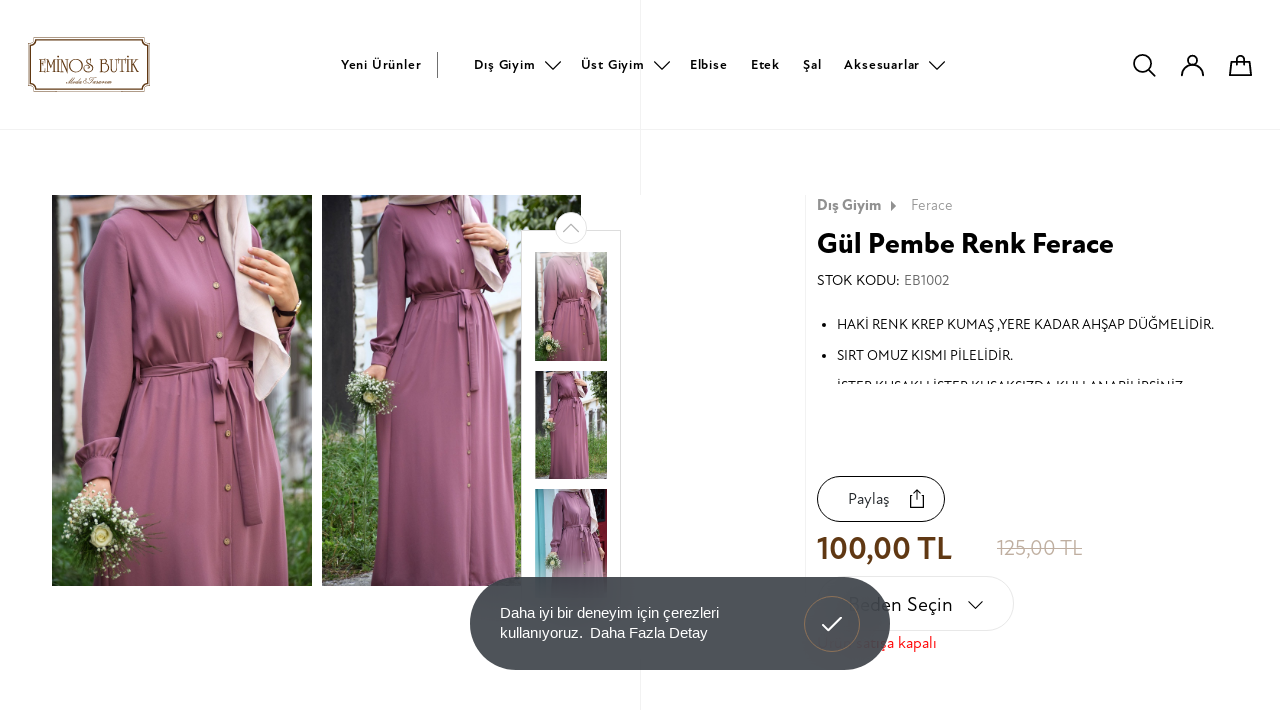

--- FILE ---
content_type: text/html; charset=utf-8
request_url: https://www.eminosbutik.com/urun/gul-pembe-renk-ferace
body_size: 86917
content:
	<!DOCTYPE html>
	<html lang="tr" dir="ltr">
		<head>
			<meta charset="utf-8">
			<meta http-equiv="X-UA-Compatible" content="IE=edge">
			<meta name="viewport" content="width=device-width, initial-scale=1, shrink-to-fit=no, maximum-scale=1">
			<!--[if lt IE 9]>
				<script src="eminosbutik3/assets/js/html5shiv.min.js?v=1613165246"></script>
				<script src="eminosbutik3/assets/js/respond.min.js?v=1613165247"></script>
			<![endif]-->
			<meta name="content-language" content="tr" />
			<title>Gül Pembe Renk Ferace - Eminos Butik</title>	<meta property="og:locale" content="tr-TR" />
	<meta property="og:site_name" content="Eminos Butik" />
	<meta property="og:type" content="product" />
	<meta property="og:title" content="Gül Pembe Renk Ferace" />
			<meta property="og:description" content="
	HAKİ RENK KREP KUMAŞ ,YERE KADAR AHŞAP DÜĞMELİDİR.
	SIRT OMUZ KISMI PİLELİDİR.
	İSTER KUŞAKLI İSTER KUŞAKSIZDA KULLANABİLİRSİNİZ.
	İÇ BELLİ ETMEZ.
	UZUNLUK:145CM, KUMAŞ: KREP KALIPLARI NORMALDİR.
	VÜCUDA YAPIŞMAZ HATLARINIZI BELLİ ETMEZ.CEPLERİ MEVCUTTUR.
	MANKENDEKİ 36 BEDENDİR. MANKEN BOY:165CM,KİLO:50KG. GÖĞÜS ÇEVRESİ:88CM
..." />
		<meta name="twitter:description" content="
	HAKİ RENK KREP KUMAŞ ,YERE KADAR AHŞAP DÜĞMELİDİR.
	SIRT OMUZ KISMI PİLELİDİR.
	İSTER KUŞAKLI İSTER KUŞAKSIZDA KULLANABİLİRSİNİZ.
	İÇ BELLİ ETMEZ.
	UZUNLUK:145CM, KUMAŞ: KREP KALIPLARI NORMALDİR.
	VÜCUDA YAPIŞMAZ HATLARINIZI BELLİ ETMEZ.CEPLERİ MEVCUTTUR.
	MANKENDEKİ 36 BEDENDİR. MANKEN BOY:165CM,KİLO:50KG. GÖĞÜS ÇEVRESİ:88CM
..." />
				<meta property="og:image:height" content="1280" />
		<meta property="og:image:width" content="850" />
		<meta property="og:image" content="https://www.eminosbutik.com/eminosbutik3/dosyalar/urun/639_4.jpg" />
		<meta property="twitter:image" content="https://www.eminosbutik.com/eminosbutik3/dosyalar/urun/639_4.jpg" />
			<meta property="og:url" content="https://www.eminosbutik.com/urun/gul-pembe-renk-ferace" />
	<meta property="og:site_name" content="Eminos Butik" />
	<meta name="twitter:card" content="summary" />
	<meta name="twitter:title" content="Gül Pembe Renk Ferace" />
	<link rel="canonical" href="https://www.eminosbutik.com/urun/gul-pembe-renk-ferace" />
				<meta name="robots" content="yes" />
				<meta name="robots" content="all, index, follow" />
							<meta name="url" content="https://www.eminosbutik.com/">
			<meta name="identifier-URL" content="https://www.eminosbutik.com/">
			<base href="https://www.eminosbutik.com/">
			
			<link rel="shortcut icon" href="eminosbutik3/favicon.ico?v=1613302749">
<meta name="apple-mobile-web-app-title" content="Tesettür Giyim | Eminos Butik | Tesettür | Moda & Tasarım">
<meta name="application-name" content="Tesettür Giyim | Eminos Butik | Tesettür | Moda & Tasarım">
<link rel="apple-touch-icon" sizes="180x180" href="eminosbutik3/assets/img/icons/apple-touch-icon.png?v=1613302731">
<link rel="icon" type="image/png" sizes="32x32" href="eminosbutik3/assets/img/icons/favicon-32x32.png?v=1613302731">
<link rel="icon" type="image/png" sizes="16x16" href="eminosbutik3/assets/img/icons/favicon-16x16.png?v=1613302731">
<link rel="manifest" href="eminosbutik3/assets/img/icons/site.webmanifest?v=1670703453">
<link rel="mask-icon" href="eminosbutik3/assets/img/icons/safari-pinned-tab.svg?v=1613302731" color="#603813">
<meta name="msapplication-TileColor" content="#ffffff">
<meta name="msapplication-config" content="eminosbutik3/assets/img/icons/browserconfig.xml?v=1613302731">
<meta name="theme-color" content="#ffffff" />
<meta name="msapplication-navbutton-color" content="#603813" />
<meta name="apple-mobile-web-app-status-bar-style" content="#603813" />			<link rel="stylesheet" href="https://use.typekit.net/adm5lwu.css">
			<link href="eminosbutik3/assets/libs/font-awesome/css/all.min.css?v=1613165542" rel="stylesheet" type="text/css">
			<link href="eminosbutik3/assets/libs/mdi/css/materialdesignicons.min.css?v=1613165548" rel="stylesheet" type="text/css">
			<link href="eminosbutik3/assets/libs/swiper/css/swiper.min.css?v=1613165554" rel="stylesheet" type="text/css">
			<link href="eminosbutik3/assets/libs/select2/css/select2.min.css?v=1613165553" rel="stylesheet" type="text/css">
			<link href="eminosbutik3/assets/libs/fancybox/css/jquery.fancybox.min.css?v=1613165540" rel="stylesheet" type="text/css">
						<link href="eminosbutik3/assets/css/nice-select.css?v=1613479527" rel="stylesheet" type="text/css">
			<link href="eminosbutik3/assets/libs/flatpickr/flatpickr.min.css?v=1613165516" rel="stylesheet" type="text/css">
			<link href="eminosbutik3/assets/libs/confirm/jquery-confirm.min.css?v=1613165517" rel="stylesheet" type="text/css">
			<link href="eminosbutik3/assets/css/bootstrap.min.css?v=1613165241" rel="stylesheet" type="text/css">
			<link href="eminosbutik3/assets/css/global.css?v=1702940451" rel="stylesheet" type="text/css">
			<script src="eminosbutik3/assets/js/jquery.min.js?v=1613165247"></script>
			<!-- Global site tag (gtag.js) - Google Analytics -->
<script async src="https://www.googletagmanager.com/gtag/js?id=UA-126809796-6"></script>
<script>
  window.dataLayer = window.dataLayer || [];
  function gtag(){dataLayer.push(arguments);}
  gtag('js', new Date());

  gtag('config', 'UA-126809796-6');
</script>
<meta name="yandex-verification" content="1e6ae46229729c74" />
<!-- Meta Pixel Code -->
<script>
!function(f,b,e,v,n,t,s)
{if(f.fbq)return;n=f.fbq=function(){n.callMethod?
n.callMethod.apply(n,arguments):n.queue.push(arguments)};
if(!f._fbq)f._fbq=n;n.push=n;n.loaded=!0;n.version='2.0';
n.queue=[];t=b.createElement(e);t.async=!0;
t.src=v;s=b.getElementsByTagName(e)[0];
s.parentNode.insertBefore(t,s)}(window, document,'script',
'https://connect.facebook.net/en_US/fbevents.js');
fbq('init', '2238042679853608');
fbq('track', 'PageView');
</script>
<noscript><img height="1" width="1" style="display:none"
src="https://www.facebook.com/tr?id=2238042679853608&ev=PageView&noscript=1"
/></noscript>
<!-- End Meta Pixel Code -->		</head>
		<body>
			<div class="search-overlay"></div>

			<div class="search-main">
								<form name="ust_ara" id="f_ust_ara" action="index.php" method="post" onsubmit="ust_ajax_ara(); return false;" class="form-inline nav_search">
					<div class="search">
						<div class="search-flex">
							<input type="hidden" name="islem" value="ajax">
							<input type="hidden" name="islem2" value="ust_urun_ara">
							<input type="search" id="search-input" name="anahtar" autocomplete="off" oninput="ust_ajax_ara();" class="form-control" placeholder="Ürün veya Kod Ara.." aria-label="Ürün veya Kod Ara..">
							<span class="btn btn-exit"><svg xmlns="http://www.w3.org/2000/svg" width="50.036" height="50.036" viewBox="0 0 50.036 50.036"><g transform="translate(1.414 1.414)"><path class="a" d="M9.2,56.4,56.4,9.2" transform="translate(-9.197 -9.197)"/><path class="a" d="M9.2,9.2,25.425,25.425,56.4,56.4" transform="translate(-9.197 -9.197)"/></g></svg></span>
						</div>
					</div>
				</form>
				<div class="result-wrap">
					<div class="result" id="ust_sonuclar"></div>
				</div>
			</div>
			<div class="fixed-overlay"></div>
			<div class="fixed-basket">
				<div class="up">
					<span>Sepet</span>
					<div class="buttons">
												<div class="sepet-btn active">
							<svg xmlns="http://www.w3.org/2000/svg" width="24.754" height="22.838" viewBox="0 0 24.754 22.838">	<g transform="translate(-803.761 65.604)"><path  d="M774.62-46.086h22.754l-1.6-14.264H776.225Z" transform="translate(30.141 2.32)"/><path d="M787.666-55.438v-5.511a3.952,3.952,0,0,0-3.953-3.953h0a3.953,3.953,0,0,0-3.953,3.953v5.511" transform="translate(32.424 0.298)"/></g></svg>
							<span id="cart_qty_2"></span>
						</div>
					</div>
				</div>
				<div id="ajax_sepet">
									</div>
				<div class="login-close">
					<svg xmlns="http://www.w3.org/2000/svg" width="17.351" height="17.351" viewBox="0 0 17.351 17.351"><defs><style>.a{fill:none;stroke:#000;stroke-linecap:round;stroke-linejoin:round;stroke-miterlimit:10;stroke-width:2px;}</style></defs><g transform="translate(-7.783 -7.783)"><path d="M9.2,23.72,23.72,9.2"/><path d="M9.2,9.2,23.72,23.72"/></g></svg>
				</div>
			</div>
							<div class="login-overlay"></div>
				<div class="login-click">
					<div class="up">
						<span>Kullanıcı Girişi</span>
						<div class="buttons">
							<div class="login-btn active">
								<svg xmlns="http://www.w3.org/2000/svg" width="25.296" height="23.617" viewBox="0 0 25.296 23.617"><g transform="translate(-752.09 65.604)"><path d="M748.442-54.934a4.984,4.984,0,0,1-4.984-4.984,4.984,4.984,0,0,1,4.984-4.984,4.984,4.984,0,0,1,4.984,4.984A4.99,4.99,0,0,1,748.442-54.934Z" transform="translate(16.296 0.298)"/><path d="M738.844-46.352A11.648,11.648,0,0,1,750.492-58,11.648,11.648,0,0,1,762.14-46.352" transform="translate(14.246 3.365)"/></g></svg>
							</div>
						</div>
					</div>
					<form name="f_giris" method="post" action="index.php">
						<input type="hidden" name="islem" value="uye-giris"> 
						<input type="hidden" name="oturum" value="giris">
						<div class="form-group">
							<input type="email" name="eposta" placeholder="E-Posta" id="login-focus">
						</div>
						<div class="form-group">
							<input type="password" name="sifre" placeholder="Şifre">
						</div>
						<div class="button-two">
							<a href="uye-kayit">Kayıt Ol <svg xmlns="http://www.w3.org/2000/svg" width="40.064" height="25" viewBox="0 0 40.064 25"><defs><style>.aa,.c{fill:none;}.aa{stroke:#000;}.bb{stroke:none;}</style></defs><g transform="translate(-364.5 -577)"><g class="aa" transform="translate(379.564 577)"><circle class="bb" cx="12.5" cy="12.5" r="12.5"/><circle class="cc" cx="12.5" cy="12.5" r="12"/></g><line class="aa" x1="25.641" transform="translate(364.5 589.5)"/></g></svg></a>
							<button type="submit">Giriş Yap<svg xmlns="http://www.w3.org/2000/svg" width="40.064" height="25" viewBox="0 0 40.064 25"><defs><style>.aa,.c{fill:none;}.aa{stroke:#000;}.bb{stroke:none;}</style></defs><g transform="translate(-364.5 -577)"><g class="aa" transform="translate(379.564 577)"><circle class="bb" cx="12.5" cy="12.5" r="12.5"/><circle class="cc" cx="12.5" cy="12.5" r="12"/></g><line class="aa" x1="25.641" transform="translate(364.5 589.5)"/></g></svg></button>
						</div>
						<a href="sifremi-unuttum">Şifremi Unuttum</a>
					</form>
					<div class="login-close">
						<svg xmlns="http://www.w3.org/2000/svg" width="17.351" height="17.351" viewBox="0 0 17.351 17.351"><defs><style>.a{fill:none;stroke:#000;stroke-linecap:round;stroke-linejoin:round;stroke-miterlimit:10;stroke-width:2px;}</style></defs><g transform="translate(-7.783 -7.783)"><path d="M9.2,23.72,23.72,9.2"/><path d="M9.2,9.2,23.72,23.72"/></g></svg>
					</div>
				</div>
							<div class="menu-overlay"></div>
			<header class="header inner-header">
	<div class="header-bottom">
		<nav class="header-scope">
			<div class="logo">
				<a class="navbar-brand" href="https://www.eminosbutik.com/">
					<svg xmlns="http://www.w3.org/2000/svg" width="133.537" height="58.463" viewBox="0 0 133.537 58.463"><g transform="translate(-187.7 -167.7)"><path  d="M318.73,173.727a3.522,3.522,0,0,1-3.519-3.519V167.7H193.727v2.508a3.522,3.522,0,0,1-3.519,3.519H187.7v46.4h2.508a3.522,3.522,0,0,1,3.519,3.519v2.508h25.51v-.391H194.1v-2.13a3.907,3.907,0,0,0-3.9-3.9h-2.13V174.118h2.13a3.907,3.907,0,0,0,3.9-3.9v-2.13h25.133v-.013H289.7v.013h25.133v2.13a3.907,3.907,0,0,0,3.9,3.9h2.13v45.627h-2.13a3.907,3.907,0,0,0-3.9,3.9v2.13H289.7v.391h25.51v-2.508a3.522,3.522,0,0,1,3.519-3.519h2.508V173.727Z"/><path   d="M329.89,186.727a5.265,5.265,0,0,1-5.258-5.258V180.7h-118v.769a5.265,5.265,0,0,1-5.258,5.258H200.6v42.917h.769a5.265,5.265,0,0,1,5.258,5.258v.769h118V234.9a5.265,5.265,0,0,1,5.258-5.258h.769V186.727Zm-.769,41.407a6.806,6.806,0,0,0-5.987,5.987H208.124a6.806,6.806,0,0,0-5.987-5.987V188.21a6.806,6.806,0,0,0,5.987-5.987H323.135a6.806,6.806,0,0,0,5.987,5.987Z" transform="translate(-11.161 -11.247)"/><rect   width="73.348" height="0.378" transform="translate(217.794 225.786)"/><g transform="translate(199.66 187.318)"><path   d="M282.8,335.184h-6.4v.593h.391q.607,0,.728.364a4.071,4.071,0,0,1,.067,1.065v11.447H276.4v.593h6.364v.984h.58v-5.11h-.58v1.416a2.418,2.418,0,0,1-.418,1.7,2.544,2.544,0,0,1-1.712.4h-1.726v-8.683h.054c.823,0,1.133.148,1.254.283s.27.458.27,1.294v.742h.566V337.22h-.566v2.157h-1.591v-3.6h1.766a2.409,2.409,0,0,1,1.739.445,2.866,2.866,0,0,1,.391,1.793v1.537h.58V334.2h-.58v.984Z" transform="translate(-276.4 -331.368)"/><path   d="M340.526,349.045l-3.182-7.645H335.2v.593h.31c.431,0,.7.121.809.351a3.417,3.417,0,0,1,.094,1.079V354.87H335.2v.593h3.533v-.593h-.256c-.688,0-.971-.135-1.079-.243s-.243-.418-.243-1.618V344.07l3.128,7.456,3.047-7.82v11.151h-1.214v.593h3.694v-.593h-.256a.88.88,0,0,1-.728-.229c-.067-.094-.189-.4-.189-1.483V341.993h1.186V341.4h-2.333Z" transform="translate(-327.272 -337.598)"/><path   d="M426.357,315.1a.851.851,0,0,0,.957-.944.957.957,0,0,0-1.915,0A.851.851,0,0,0,426.357,315.1Z" transform="translate(-405.31 -313.2)"/><path   d="M418.4,342.007h.283c.5,0,.8.175.9.526a5.5,5.5,0,0,1,.081,1.348V354.87H418.44v.593h3.816v-.593h-.337a.872.872,0,0,1-.728-.243A3.544,3.544,0,0,1,421,353v-11h1.254V341.4H418.4Z" transform="translate(-399.254 -337.598)"/><path   d="M455.455,342.12h.3c.715,0,.957.148,1.052.27.067.081.175.337.175,1.16v9.115l-4.935-11.07-.04-.081h-2.1v.62h.31c.431,0,.7.121.809.351a3.418,3.418,0,0,1,.094,1.079v11.42H449.9v.593h3.533v-.593H453.1c-.593,0-.957-.148-1.106-.445a4.456,4.456,0,0,1-.121-1.416V344.4l5.865,13.038V342.12h1.254v-.62h-3.546v.62Z" transform="translate(-426.507 -337.684)"/><path   d="M532.608,340.689a7.561,7.561,0,0,0-4.4-1.389,8.035,8.035,0,0,0-4.22,1.173,7.053,7.053,0,0,0-2.9,3.263,7.743,7.743,0,0,0-.593,3.061,6.894,6.894,0,0,0,2.117,5.137,7.057,7.057,0,0,0,5.137,2.036,7.96,7.96,0,0,0,5.393-1.942,6.917,6.917,0,0,0,2.508-5.447A6.829,6.829,0,0,0,532.608,340.689Zm1.739,6.054a6.455,6.455,0,0,1-1.9,4.746,5.957,5.957,0,0,1-4.369,1.753,5.872,5.872,0,0,1-4.584-1.942,6.87,6.87,0,0,1-1.685-4.76,6.476,6.476,0,0,1,1.82-4.746,5.823,5.823,0,0,1,4.288-1.78,6.13,6.13,0,0,1,4.638,2.049A6.652,6.652,0,0,1,534.347,346.743Z" transform="translate(-487.588 -335.781)"/><path   d="M644.9,339.787l-.175-.094c-1.82-.957-2.737-1.888-2.737-2.751a1.5,1.5,0,0,1,.566-1.227,2.045,2.045,0,0,1,1.335-.445,1.571,1.571,0,0,1,1.443.62,3.151,3.151,0,0,1,.351,1.672v1.753h.58V333.8h-.58v1.011a7.221,7.221,0,0,0-.769-.216,3.523,3.523,0,0,0-.8-.081,3.214,3.214,0,0,0-2.157.728,2.556,2.556,0,0,0-.93,2.063,3.024,3.024,0,0,0,1.281,2.306,16.409,16.409,0,0,0,2.265,1.416,9.045,9.045,0,0,1,2.427,1.712,2.873,2.873,0,0,1,.607,1.928,3.356,3.356,0,0,1-1.24,2.724,4.534,4.534,0,0,1-2.926.944,5.037,5.037,0,0,1-3.088-1,3.384,3.384,0,0,1-1.429-2.778,2.73,2.73,0,0,1,2.872-2.885,2.225,2.225,0,0,1,1.348.418,1.358,1.358,0,0,1,.634,1.16c0,.688-.3,1.011-.917,1.011h-.3l-.121.472.108.04a2.175,2.175,0,0,0,.8.175A1.383,1.383,0,0,0,644.9,343.4a2.1,2.1,0,0,0-1.011-1.834,3.953,3.953,0,0,0-4.787.58A3.859,3.859,0,0,0,638,344.91a3.8,3.8,0,0,0,1.618,3.222,5.707,5.707,0,0,0,3.506,1.079,5.942,5.942,0,0,0,3.843-1.267,4.376,4.376,0,0,0,1.753-3.587A3.862,3.862,0,0,0,648,342,10.293,10.293,0,0,0,644.9,339.787Z" transform="translate(-589.245 -331.022)"/><path   d="M776.051,343.946a2.382,2.382,0,0,0,1.591-2.292,2.175,2.175,0,0,0-.957-1.874,3.509,3.509,0,0,0-2.063-.58,3.307,3.307,0,0,0-2.4.917v-.593h-2.508v.62h.3c.431,0,.688.121.8.351a3.792,3.792,0,0,1,.081,1.079v11.42H769.7v.593h2.333v-.256a7.411,7.411,0,0,0,2.643.566,5.538,5.538,0,0,0,3.816-1.389,5.141,5.141,0,0,0,.27-7.16A4.292,4.292,0,0,0,776.051,343.946Zm-3.708,8.211a3.249,3.249,0,0,1-.135-.9c-.027-.971-.04-1.564-.04-1.739v-5.1h1.483c3.465,0,5.151,1.375,5.151,4.22a4.7,4.7,0,0,1-1.119,3.236,4.029,4.029,0,0,1-3.128,1.294,3.445,3.445,0,0,1-1.5-.283A1.184,1.184,0,0,1,772.343,352.157Zm3.209-8.737a4.563,4.563,0,0,1-1.915.3h-1.483V341.56a2.172,2.172,0,0,1,.8-1.214,2.272,2.272,0,0,1,1.4-.458,2.052,2.052,0,0,1,1.47.539,1.983,1.983,0,0,1,.553,1.47A1.522,1.522,0,0,1,775.552,343.42Z" transform="translate(-703.188 -335.694)"/><path   d="M855.584,341.947H856c.485,0,.8.094.9.3a2.911,2.911,0,0,1,.108,1.119v7.7a7.038,7.038,0,0,1-.351,2.629,2.006,2.006,0,0,1-2.063,1.133,1.921,1.921,0,0,1-1.915-1.038,5.824,5.824,0,0,1-.378-2.4V341.92h1.214v-.62H849.8v.62h.31c.431,0,.7.121.809.351a3.419,3.419,0,0,1,.094,1.079v8.171c0,2.751,1.146,4.153,3.384,4.153a3.05,3.05,0,0,0,3.061-1.807,8.465,8.465,0,0,0,.324-2.953V341.92h1.187v-.62H855.6v.647Z" transform="translate(-772.487 -337.511)"/><path   d="M928.264,335.184h-7.025V334.2H920.7v5.784h.539v-2.009a2.7,2.7,0,0,1,.4-1.766,2.52,2.52,0,0,1,1.739-.418h.7v12.876h-1.793v.58h5.056v-.58h-.634a1.272,1.272,0,0,1-1.038-.256c-.094-.094-.243-.418-.243-1.631V335.791h.7a2.551,2.551,0,0,1,1.726.418,2.7,2.7,0,0,1,.4,1.766v2.009h.58V334.2h-.58Z" transform="translate(-833.828 -331.369)"/><path   d="M984.813,342.007h.283c.5,0,.8.175.9.526a5.507,5.507,0,0,1,.081,1.348V354.87h-1.227v.593h3.8v-.593h-.337a.873.873,0,0,1-.728-.243A3.545,3.545,0,0,1,987.4,353v-11h1.254V341.4H984.8v.607Z" transform="translate(-889.285 -337.598)"/><path   d="M992.957,315.1a.851.851,0,0,0,.957-.944.957.957,0,0,0-1.915,0A.846.846,0,0,0,992.957,315.1Z" transform="translate(-895.514 -313.2)"/><path   d="M1026.425,354.956c-.566,0-1.038-.364-1.429-1.133L1021,346.5l3.371-4.409h1.5V341.5h-3.721v.593h1.16l-3.789,5.191v-5.191h1.2V341.5h-3.708v.593h.3c.432,0,.7.108.8.337a3.7,3.7,0,0,1,.081,1.079v11.434H1017v.593h4.058v-.593h-.324c-.593,0-.957-.148-1.106-.445a4.384,4.384,0,0,1-.121-1.416v-4.638l.593-.809,4.247,7.847.041.067h2.359v-.593Z" transform="translate(-917.144 -337.684)"/></g><g transform="translate(229.228 210.725)"><path   d="M513.538,492.472c-.013,0-.04,0-.27.189l-.391.324a4.278,4.278,0,0,1-.823.526,1.582,1.582,0,0,1-.566.189c-.081-.013-.094-.054-.094-.081,0-.054.054-.2.337-.526a9.537,9.537,0,0,1,.944-.984l.175-.162c.189-.162.216-.229.216-.256a.191.191,0,0,0-.027-.081.37.37,0,0,0-.283-.054l-.216.013-.2.148-.108.108a.357.357,0,0,0-.4-.283,1.873,1.873,0,0,0-.876.256,3.816,3.816,0,0,0-.768.512,1.949,1.949,0,0,0-.283.3c-.027.027-.054.04-.094.081l-.391.31a4.283,4.283,0,0,1-.823.526,1.582,1.582,0,0,1-.566.189c-.081-.013-.094-.054-.094-.081a.994.994,0,0,1,.27-.458l3.789-4.5.067-.081.013-.081c0-.054-.04-.094-.108-.108a.67.67,0,0,0-.243-.027.306.306,0,0,0-.243.121l-2.71,3.344a.374.374,0,0,0-.4-.283,1.962,1.962,0,0,0-.876.256,3.379,3.379,0,0,0-.755.512,1.442,1.442,0,0,0-.243.256c-.04.027-.081.054-.148.094a.8.8,0,0,1-.378.148.306.306,0,0,1-.31-.175,1.088,1.088,0,0,0,.31-.647.435.435,0,0,0-.162-.351.533.533,0,0,0-.364-.108,2.413,2.413,0,0,0-1.375.553,3.96,3.96,0,0,0-.593.512,1.313,1.313,0,0,1-.121.094c-.175.148-.31.256-.391.31a3.175,3.175,0,0,1-1.5.769c-.175,0-.2-.081-.2-.148a5.233,5.233,0,0,1,1.106-1.753l3.249-4.139a.766.766,0,0,0,.189-.364c0-.013-.013-.027-.027-.04a.1.1,0,0,0-.067-.027c-.094,0-.216.081-.378.256l-5.946,5.811-.121.094a.171.171,0,0,1-.081.013h-.027v-.013a.359.359,0,0,1,.094-.189l4.261-5.649a1.3,1.3,0,0,1,.094-.121.507.507,0,0,0,.094-.243l-.013-.04-.013-.014c-.013-.013-.027-.013-.067-.013q-.121,0-.364.243l-5.852,5.811a1.581,1.581,0,0,1-.971.553c-.31,0-.458-.135-.458-.4,0-.2.081-.2.108-.2a.555.555,0,0,1,.189.081.756.756,0,0,0,.3.081.367.367,0,0,0,.4-.418c0-.3-.162-.445-.472-.445a.706.706,0,0,0-.553.243.851.851,0,0,0-.229.58.652.652,0,0,0,.742.742,1.733,1.733,0,0,0,.849-.458c.283-.229.769-.634,1.456-1.281l2.737-2.724-2.306,2.818a2.509,2.509,0,0,0-.715,1.308.379.379,0,0,0,.081.27.33.33,0,0,0,.243.081c.256,0,.742-.364,1.51-1.133l3.1-3.061-1.6,1.888c-.728.863-1.092,1.429-1.092,1.739,0,.378.216.566.634.566a3.345,3.345,0,0,0,1.766-.849,1.026,1.026,0,0,0-.04.283.507.507,0,0,0,.148.378.539.539,0,0,0,.391.148,3.333,3.333,0,0,0,1.888-1.16.64.64,0,0,0,.485.229,1.03,1.03,0,0,0,.283-.067,1.136,1.136,0,0,0-.094.472c0,.378.148.566.418.566a1.412,1.412,0,0,0,.876-.485v.027c0,.31.162.458.485.458a3.232,3.232,0,0,0,1.712-.863,1.226,1.226,0,0,0-.04.31c0,.378.148.566.418.566a1.412,1.412,0,0,0,.876-.485v.04a.428.428,0,0,0,.135.337.482.482,0,0,0,.351.121,1.807,1.807,0,0,0,.755-.229,5.093,5.093,0,0,0,.957-.634l.027-.013c.458-.364.512-.472.512-.526C513.619,492.486,513.579,492.472,513.538,492.472Zm-1.5-.593a.349.349,0,0,1-.121.229l-1.038,1.106h0c-.3.31-.526.472-.7.472a.081.081,0,0,1-.081-.04.114.114,0,0,1-.027-.081,1.37,1.37,0,0,1,.391-.7,4.922,4.922,0,0,1,.593-.593,1.653,1.653,0,0,1,.9-.472C512.028,491.811,512.042,491.852,512.042,491.879Zm-3.465,0c0,.054-.054.175-.31.431l-.849.89h0c-.3.31-.539.472-.7.472a.082.082,0,0,1-.081-.04.114.114,0,0,1-.027-.081,1.346,1.346,0,0,1,.391-.688,4.922,4.922,0,0,1,.593-.593,1.652,1.652,0,0,1,.9-.472C508.576,491.811,508.576,491.852,508.576,491.879Zm-2.872.067a.844.844,0,0,1-.2.431,4.481,4.481,0,0,1-.566.58,2.5,2.5,0,0,1-1.267.728.253.253,0,0,1-.108-.027.1.1,0,0,1-.04-.094c0-.229.351-.634,1.052-1.227a1.765,1.765,0,0,1,.971-.539C505.651,491.784,505.7,491.838,505.7,491.946Z" transform="translate(-495.7 -487.146)"/><path   d="M639.391,496.875a1.2,1.2,0,0,0-.661-.175,1.355,1.355,0,0,0-1.052.445,1.7,1.7,0,0,0-.391,1.2v.148l.027.229c-1.267.283-1.915.9-1.915,1.834a1.532,1.532,0,0,0,.553,1.227,1.936,1.936,0,0,0,1.281.432,2.411,2.411,0,0,0,1.416-.432l.189.229.013.027a.186.186,0,0,0,.148.081l.054-.027.013-.068h0a.354.354,0,0,0-.094-.189l-.162-.2a1.339,1.339,0,0,0,.526-.984.77.77,0,0,0-.121-.431.419.419,0,0,0-.377-.216c-.243,0-.364.108-.364.337a.278.278,0,0,0,.31.31.316.316,0,0,0,.229-.094l.014-.013q.04.02.04.162a1.15,1.15,0,0,1-.391.728,5.442,5.442,0,0,1-1.065-2.548,8.917,8.917,0,0,0,1.254-.445c.539-.283.809-.607.809-.984A.635.635,0,0,0,639.391,496.875Zm-.162.526c0,.566-.553.984-1.645,1.267l-.013-.094v-.081a1.647,1.647,0,0,1,.256-.876c.27-.458.566-.688.9-.688a.457.457,0,0,1,.351.135A.382.382,0,0,1,639.229,497.4Zm-.728,4.18a2.382,2.382,0,0,1-.553.283,1.894,1.894,0,0,1-.634.094,1.587,1.587,0,0,1-1.011-.31,1.137,1.137,0,0,1-.418-.944,1.792,1.792,0,0,1,1.456-1.739A6.614,6.614,0,0,0,638.5,501.581Z" transform="translate(-616.564 -495.365)"/><path   d="M677.658,493.664c.175-.283.391-.62.661-.984l.351-.485-.027-.054v-.013a.1.1,0,0,0-.067-.027c-.256,0-.917.755-2.009,2.306a18.37,18.37,0,0,1-1.726,2.184,3.541,3.541,0,0,1-2.292,1.362,1.357,1.357,0,0,1-.728-.189.521.521,0,0,1-.283-.418l.013-.054.014-.013.108.013.108.013c.283,0,.432-.135.432-.391a.416.416,0,0,0-.432-.431.513.513,0,0,0-.418.189.68.68,0,0,0-.162.458.95.95,0,0,0,.472.849,1.836,1.836,0,0,0,.984.243,3.793,3.793,0,0,0,2.427-1.025,14.292,14.292,0,0,0,2.319-3.1Z" transform="translate(-647.537 -491.385)"/><path   d="M685.2,490.171a2.535,2.535,0,0,0,2.036-1.187,1.865,1.865,0,0,0,.445-.957h0c-.013-.094-.067-.121-.108-.121s-.094.04-.229.31c-.067.121-.121.243-.189.378a2.391,2.391,0,0,1-1.915,1.308.979.979,0,0,1-.62-.2.661.661,0,0,1-.27-.566c0-.4.351-.89,1.052-1.429a3.367,3.367,0,0,1,2.157-.634,12.407,12.407,0,0,1,2.629.431l.31.081a2.694,2.694,0,0,0,.351.067c.148.013.3.027.445.027a1.911,1.911,0,0,0,.769-.135c.229-.094.337-.189.337-.283,0-.04-.027-.094-.121-.094h0l-.094.013a4.151,4.151,0,0,1-.7.094,11.253,11.253,0,0,1-1.456-.175l-.458-.067a.58.58,0,0,0-.067-.013,16.374,16.374,0,0,0-2.1-.216,5.074,5.074,0,0,0-2.2.458A1.885,1.885,0,0,0,684,489a1.159,1.159,0,0,0,.324.863A1.264,1.264,0,0,0,685.2,490.171Z" transform="translate(-658.611 -486.8)"/><path   d="M733.682,516.87h-.013v.027h0l-.013-.013c-.013.013-.108.094-.634.485a2.765,2.765,0,0,1-1.389.7.157.157,0,0,1-.094-.027.07.07,0,0,1-.027-.054c0-.04.067-.162.539-.607l.27-.256.013-.013c.391-.391.58-.661.58-.849a.345.345,0,0,0-.108-.256.356.356,0,0,0-.256-.094.954.954,0,0,0-.4.121c-.337.189-.58.337-.755.445l.013-.162a.51.51,0,0,0-.067-.3.262.262,0,0,0-.216-.108,3.37,3.37,0,0,0-1.173.566l.013-.081v-.081a.513.513,0,0,0-.081-.3.3.3,0,0,0-.243-.108,2.029,2.029,0,0,0-1.16.674l-.094.081a1.388,1.388,0,0,0-.31.324c-.04.027-.081.067-.148.121l-.364.3a2.674,2.674,0,0,1-1.335.7.2.2,0,0,1-.094-.027.1.1,0,0,1-.027-.067c0-.054.027-.148.189-.351a7.991,7.991,0,0,1,.607-.647c.027-.027.3-.27.566-.512.5-.445.5-.458.5-.472,0-.081-.148-.121-.472-.121a3.447,3.447,0,0,0-1.321.782l-.243.189a.779.779,0,0,0-.162.135l-.2.175a1.013,1.013,0,0,1-.553.3q-.2,0-.2-.243a1.328,1.328,0,0,1,.337-.768,2.365,2.365,0,0,1,.2-.243l.027-.04v-.014c-.013-.081-.121-.121-.337-.121h0l-.067.013a.1.1,0,0,0-.054.027l-.647.566a1.519,1.519,0,0,0,.067-.175.915.915,0,0,0,.04-.256.284.284,0,0,0-.3-.324,1.049,1.049,0,0,0-.5.189,4.536,4.536,0,0,0-.674.472l-.337.3-.067.068c-.04.027-.081.067-.148.108l-.391.324a4.275,4.275,0,0,1-.822.526,1.58,1.58,0,0,1-.566.189c-.081-.013-.094-.054-.094-.081,0-.054.054-.2.337-.539a9.534,9.534,0,0,1,.944-.984l.175-.162c.189-.162.216-.229.216-.256a.191.191,0,0,0-.027-.081.37.37,0,0,0-.283-.054l-.216.013-.2.148-.108.108a.357.357,0,0,0-.4-.283,1.874,1.874,0,0,0-.876.256,3.818,3.818,0,0,0-.768.512,2.873,2.873,0,0,0-.283.3l-.364.3a4.444,4.444,0,0,1-.917.566,1.429,1.429,0,0,0,.351-1.025,1.16,1.16,0,0,0-.013-.216,1.349,1.349,0,0,0-.162-.512.577.577,0,0,0,.364-.485c0-.162-.094-.2-.189-.2a.371.371,0,0,0-.324.229.834.834,0,0,0-.121.364c-.4.243-.715.472-.957.647a1.572,1.572,0,0,0-.3.27,2.163,2.163,0,0,0-.175.135l-.391.324a4.276,4.276,0,0,1-.822.526,1.582,1.582,0,0,1-.566.189c-.081-.013-.094-.054-.094-.081,0-.054.054-.2.337-.539a9.541,9.541,0,0,1,.944-.984l.175-.162c.189-.162.216-.229.216-.256a.191.191,0,0,0-.027-.081.37.37,0,0,0-.283-.054l-.216.013-.2.148-.108.108a.357.357,0,0,0-.4-.283,1.873,1.873,0,0,0-.876.256,3.811,3.811,0,0,0-.768.512,1.551,1.551,0,0,0-.593,1.133c0,.378.148.566.418.566a1.412,1.412,0,0,0,.876-.485v.04a.428.428,0,0,0,.135.337.482.482,0,0,0,.351.121,1.8,1.8,0,0,0,.755-.229,5.559,5.559,0,0,0,.957-.634l.027-.013a2.733,2.733,0,0,0,.472-.431l.4-.3c.324-.243.539-.391.647-.458a3.36,3.36,0,0,1-.081.769c-.162.715-.458,1.079-.876,1.079-.175,0-.3-.041-.337-.121h.04c.27,0,.324-.148.324-.283a.246.246,0,0,0-.283-.27.354.354,0,0,0-.391.4.417.417,0,0,0,.229.378.945.945,0,0,0,.445.108,2.638,2.638,0,0,0,.89-.189,5.206,5.206,0,0,0,.984-.539c.067-.054.135-.094.189-.135a1.226,1.226,0,0,0-.04.31c0,.378.148.566.418.566a1.412,1.412,0,0,0,.876-.485v.04a.428.428,0,0,0,.135.337.482.482,0,0,0,.351.121,1.806,1.806,0,0,0,.755-.229,5.559,5.559,0,0,0,.957-.634l.027-.013c.216-.175.337-.283.418-.364a.788.788,0,0,0,.189-.148l.216-.189a3.109,3.109,0,0,1,.485-.337.619.619,0,0,1,.3-.094s.027,0,.027.054a.737.737,0,0,1-.175.378,7.425,7.425,0,0,1-.674.849l-.256.283c-.243.256-.27.324-.27.364.013.081.108.081.162.081h.04l.189-.013.229-.027v-.013a11.058,11.058,0,0,1,1.375-1.524l-.054.162a.848.848,0,0,0-.027.216.6.6,0,0,0,.135.418.508.508,0,0,0,.378.148,1.641,1.641,0,0,0,.9-.472,1.692,1.692,0,0,0,.216-.2c.04-.027.108-.067.175-.121s.135-.094.2-.135q-.728.728-.728,1.133c0,.27.162.418.472.418a1.566,1.566,0,0,0,.715-.216,5.2,5.2,0,0,0,.9-.593l.094-.081a2.629,2.629,0,0,0,.378-.351,1.125,1.125,0,0,0,.175-.148l.216-.189a4.577,4.577,0,0,1,.553-.432.608.608,0,0,1,.31-.121h.013l.013.054c0,.081-.162.31-.9,1l-.108.094c-.108.094-.189.189-.243.243l-.189.175c-.364.337-.4.418-.4.458,0,.013.013.027.013.04a.421.421,0,0,0,.27.04l.216-.013.108-.013h0a15.487,15.487,0,0,1,1.645-1.5,2.667,2.667,0,0,1,.971-.58c.067.013.081.054.081.081s-.162.256-1.214,1.254l-.243.229c-.351.337-.4.418-.4.458a.1.1,0,0,0,.027.054.3.3,0,0,0,.189.04h.081l.216-.013.121-.013h0c1.375-1.375,2.252-2.076,2.616-2.076.04,0,.094.027.094.054s-.054.081-.418.391l-.27.229a1.46,1.46,0,0,0-.647,1.011c0,.283.162.431.472.431a1.982,1.982,0,0,0,.715-.229,5.309,5.309,0,0,0,.957-.62l.027-.027c.512-.418.512-.472.512-.512C733.749,516.9,733.709,516.883,733.682,516.87Zm-12.62-.593a.349.349,0,0,1-.121.229l-1.038,1.106c-.3.31-.526.472-.7.472a.082.082,0,0,1-.081-.04.114.114,0,0,1-.027-.081,1.37,1.37,0,0,1,.391-.7,4.929,4.929,0,0,1,.593-.593,1.653,1.653,0,0,1,.9-.472C721.048,516.209,721.062,516.25,721.062,516.277Zm-6.148,0a.349.349,0,0,1-.121.229l-1.038,1.106c-.3.31-.526.472-.7.472a.082.082,0,0,1-.081-.04.114.114,0,0,1-.027-.081,1.37,1.37,0,0,1,.391-.7,4.92,4.92,0,0,1,.593-.593,1.652,1.652,0,0,1,.9-.472C714.9,516.209,714.913,516.25,714.913,516.277Z" transform="translate(-683.268 -511.544)"/></g></g></svg>				</a>
			</div>
			<div class="menu">
				<ul>
					<li class="newstock"><a href="index.php?islem=urunler&siralama=id_t">Yeni Ürünler</a></li>
					<li class="dropdown"><a href="urunler/dis-giyim">Dış Giyim</a><ul><li><a href="urunler/ceket">Ceket</a></li><li><a href="urunler/ferace">Ferace</a></li><li><a href="urunler/kaban">Kaban</a></li></ul></li><li class="dropdown"><a href="urunler/ust-giyim">Üst Giyim</a><ul><li><a href="urunler/tunik">Tunik</a></li><li class="dropdown"><a href="javascript:;">Triko</a><ul><li><a href="urunler/hirka">Hırka</a></li><li><a href="urunler/kazak">Kazak</a></li></ul></li><li><a href="urunler/gomlek">Gömlek</a></li></ul></li><li><a href="urunler/tesettur-elbise">Elbise</a></li><li><a href="urunler/uzun-etek">Etek</a></li><li><a href="urunler/sal">Şal</a></li><li class="dropdown"><a href="urunler/aksesuarlar">Aksesuarlar</a><ul><li><a href="urunler/canta">Çanta</a></li><li><a href="urunler/kolye">Kolye</a></li></ul></li>				</ul>
			</div>
			<div class="buttons">
				<div class="search-btn">
					<svg xmlns="http://www.w3.org/2000/svg" width="25.943" height="26.268" viewBox="0 0 25.943 26.268"> <g transform="translate(-705.779 66.573)"><path  d="M716.538-46.055a9.759,9.759,0,0,1-9.759-9.759,9.759,9.759,0,0,1,9.759-9.759,9.759,9.759,0,0,1,9.759,9.759A9.772,9.772,0,0,1,716.538-46.055Z" transform="translate(0)"/><line x1="6.29" y1="6.247" transform="translate(724.018 -47.966)"/></g></svg>
				</div>
				<div class="login-btn">
					<svg xmlns="http://www.w3.org/2000/svg" width="25.296" height="23.617" viewBox="0 0 25.296 23.617"><g transform="translate(-752.09 65.604)"><path d="M748.442-54.934a4.984,4.984,0,0,1-4.984-4.984,4.984,4.984,0,0,1,4.984-4.984,4.984,4.984,0,0,1,4.984,4.984A4.99,4.99,0,0,1,748.442-54.934Z" transform="translate(16.296 0.298)"/><path d="M738.844-46.352A11.648,11.648,0,0,1,750.492-58,11.648,11.648,0,0,1,762.14-46.352" transform="translate(14.246 3.365)"/></g></svg>
									</div>
				<div class="sepet-btn">
					<span id="cart_qty"></span>
					<svg xmlns="http://www.w3.org/2000/svg" width="24.754" height="22.838" viewBox="0 0 24.754 22.838">	<g transform="translate(-803.761 65.604)"><path  d="M774.62-46.086h22.754l-1.6-14.264H776.225Z" transform="translate(30.141 2.32)"/><path d="M787.666-55.438v-5.511a3.952,3.952,0,0,0-3.953-3.953h0a3.953,3.953,0,0,0-3.953,3.953v5.511" transform="translate(32.424 0.298)"/></g></svg>
				</div>
			</div>
		</nav>
	</div>
</header>
<div class="mobile-menu-overlay"></div>
<div class="mobile-menu inner-mobile-menu">
	<div class="hamburger-menu">
		<div class="bar first"></div>
		<div class="bar second"></div>
		<div class="bar third"></div>
	</div>
		<nav class="mobile-nav">
		<ul>
			<li><a href="index.php?islem=urunler&siralama=id_t">Yeni Ürünler</a></li>
			<li><a href="index.php?islem=urunler&indirimli=on">İndirimli Ürünler</a></li>
			<li><a href="https://www.eminosbutik.com/index.php?islem=urunler&siralama=hit_t">En Çok İncelenen</a></li>

			<li><a href="javascript:;" class="sub-item">Dış Giyim</a><ul><li><a href="urunler/ceket">Ceket</a></li><li><a href="urunler/ferace">Ferace</a></li><li><a href="urunler/kaban">Kaban</a></li><li><a href="urunler/dis-giyim">Tümü</a></li></ul></li><li><a href="javascript:;" class="sub-item">Üst Giyim</a><ul><li><a href="urunler/tunik">Tunik</a></li><li><a href="javascript:;" class="sub-item">Triko</a><ul><li><a href="urunler/hirka">Hırka</a></li><li><a href="urunler/kazak">Kazak</a></li><li><a href="urunler/triko">Tümü</a></li></ul><li><a href="urunler/gomlek">Gömlek</a></li><li><a href="urunler/ust-giyim">Tümü</a></li></ul></li><li><a href="urunler/tesettur-elbise">Elbise</a></li><li><a href="urunler/uzun-etek">Etek</a></li><li><a href="urunler/sal">Şal</a></li><li><a href="javascript:;" class="sub-item">Aksesuarlar</a><ul><li><a href="urunler/canta">Çanta</a></li><li><a href="urunler/kolye">Kolye</a></li><li><a href="urunler/aksesuarlar">Tümü</a></li></ul></li>		</ul>
			</nav>
</div>
<main><section class="pages product-full">
	<div class="ust">
		<div class="swiper-product">
			<div class="swiper-container gallery-top">
				<div class="swiper-wrapper">
					<div class="swiper-slide" data-fancybox="gallery" href="https://www.eminosbutik.com/eminosbutik3/dosyalar/urun/639_1.jpg?m=1613167453">
									<img src="https://www.eminosbutik.com/eminosbutik3/dosyalar/urun/639_1_o.jpg?m=1613167444" alt="Gül Pembe Renk Ferace">
								</div><div class="swiper-slide" data-fancybox="gallery" href="https://www.eminosbutik.com/eminosbutik3/dosyalar/urun/639_2.jpg?m=1613167443">
									<img src="https://www.eminosbutik.com/eminosbutik3/dosyalar/urun/639_2_o.jpg?m=1613167449" alt="Gül Pembe Renk Ferace">
								</div><div class="swiper-slide" data-fancybox="gallery" href="https://www.eminosbutik.com/eminosbutik3/dosyalar/urun/639_3.jpg?m=1613167456">
									<img src="https://www.eminosbutik.com/eminosbutik3/dosyalar/urun/639_3_o.jpg?m=1613167456" alt="Gül Pembe Renk Ferace">
								</div><div class="swiper-slide" data-fancybox="gallery" href="https://www.eminosbutik.com/eminosbutik3/dosyalar/urun/639_4.jpg?m=1613167438">
									<img src="https://www.eminosbutik.com/eminosbutik3/dosyalar/urun/639_4_o.jpg?m=1613167445" alt="Gül Pembe Renk Ferace">
								</div>				</div>
			</div>
			<div class="small-product-slider">
				<div class="swiper-button-next">
					<svg xmlns="http://www.w3.org/2000/svg" width="9.427" height="17.455" viewBox="0 0 9.427 17.455"> <path d="M126.97,8.249,118.9.2a.677.677,0,0,0-.956.958l7.593,7.572L117.941,16.3a.677.677,0,0,0,.956.958l8.074-8.051a.676.676,0,0,0,0-.958Z" transform="translate(-117.742 0)"/> </svg>
				</div>
				<div class="swiper-container gallery-thumbs">
					<div class="swiper-wrapper">
							<div class="swiper-slide" style="background-image:url(https://www.eminosbutik.com/eminosbutik3/dosyalar/urun/639_1_k.jpg?m=1613167446)"></div>	<div class="swiper-slide" style="background-image:url(https://www.eminosbutik.com/eminosbutik3/dosyalar/urun/639_2_k.jpg?m=1613167440)"></div>	<div class="swiper-slide" style="background-image:url(https://www.eminosbutik.com/eminosbutik3/dosyalar/urun/639_3_k.jpg?m=1613167456)"></div>	<div class="swiper-slide" style="background-image:url(https://www.eminosbutik.com/eminosbutik3/dosyalar/urun/639_4_k.jpg?m=1613167450)"></div>					</div>
				</div>
				<div class="swiper-button-prev">
					<svg xmlns="http://www.w3.org/2000/svg" width="9.427" height="17.455" viewBox="0 0 9.427 17.455"> <path d="M126.97,8.249,118.9.2a.677.677,0,0,0-.956.958l7.593,7.572L117.941,16.3a.677.677,0,0,0,.956.958l8.074-8.051a.676.676,0,0,0,0-.958Z" transform="translate(-117.742 0)"/> </svg>
				</div>
			</div>
		</div>
		<div class="product-full-right">
			<div class="right-header">
								<ul>
					<li class="active"><a href="urunler/dis-giyim">Dış Giyim<span class="arrow"></span></a></li><li><a href="urunler/ferace">Ferace</a></li>				</ul>
				<h2>Gül Pembe Renk Ferace</h2>
									<div class="in-stok">
						<span>STOK KODU:</span>
						<span>EB1002</span>
					</div>
									<div class="product-content">
					<ul>
	<li>HAKİ RENK KREP KUMAŞ ,YERE KADAR AHŞAP DÜĞMELİDİR.</li>
	<li>SIRT OMUZ KISMI PİLELİDİR.</li>
	<li>İSTER KUŞAKLI İSTER KUŞAKSIZDA KULLANABİLİRSİNİZ.</li>
	<li>İÇ BELLİ ETMEZ.</li>
	<li>UZUNLUK:145CM, KUMAŞ: KREP KALIPLARI NORMALDİR.</li>
	<li>VÜCUDA YAPIŞMAZ HATLARINIZI BELLİ ETMEZ.CEPLERİ MEVCUTTUR.</li>
	<li>MANKENDEKİ 36 BEDENDİR. MANKEN BOY:165CM,KİLO:50KG. GÖĞÜS ÇEVRESİ:88CM</li>
</ul>				</div>
			</div>
			<div class="right-footer">
									<div class="social-media">
																		<input id="social-checkbox" type="checkbox">
						<span>Paylaş</span>
						<svg xmlns="http://www.w3.org/2000/svg" width="14.086" height="18.782" viewBox="0 0 14.086 18.782"><g transform="translate(0 0)"><path d="M82.39,172.228H80.63V173.4H81.8v10.565H70.065V173.4h1.174v-1.174H69.478a.587.587,0,0,0-.587.587v11.739a.587.587,0,0,0,.587.587H82.39a.587.587,0,0,0,.587-.587V172.815A.587.587,0,0,0,82.39,172.228Z" transform="translate(-68.891 -166.359)"/><path d="M163.4,2.247v8.318h1.174V2.247l2.52,2.52.83-.83L163.988,0l-3.937,3.937.83.83Z" transform="translate(-156.944 0)"/></g></svg>
						<a href="https://www.facebook.com/sharer.php?u=https%3A%2F%2Fwww.eminosbutik.com%2Furun%2Fgul-pembe-renk-ferace" target="_blank" class="menu-item facebook_share_btn"> <i class="fab fa-facebook-f"></i> </a>
						<a href="https://twitter.com/share?url=https%3A%2F%2Fwww.eminosbutik.com%2Furun%2Fgul-pembe-renk-ferace" target="_blank" class="menu-item twitter_share_btn"> <i class="fab fa-twitter"></i> </a>
						<a href="http://pinterest.com/pin/create/button/?url=www.eminosbutik.com/urun/gul-pembe-renk-ferace&media=https://www.eminosbutik.com/eminosbutik3/dosyalar/urun/639_1.jpg?m=1613167453&description=Gül Pembe Renk Ferace" target="_blank" class="menu-item pinterest_share_btn"> <i class="fab fa-pinterest-p"></i> </a>
						<a href="https://wa.me/?text=www.eminosbutik.com/urun/gul-pembe-renk-ferace" target="_blank" class="menu-item whatsapp_share_btn"> <i class="fab fa-whatsapp"></i> </a>
					</div>
								<div class="products-sell">
					<span>100,00 TL</span><span>125,00 TL</span>				</div>
									<form name="f_ajax_siparis" id="form_639" method="post" action="index.php">
					<input type="hidden" name="islem" value="ajax">
					<input type="hidden" name="islem2" value="sepete_ekle">
					<input type="hidden" name="u_id" value="639">
					<input type="hidden" name="sip_tur" value="1">
									<div class="select-container">
					<div class="select-item single-select"><select name="sec[534]" class="nice-select-container"><option value="0">beden Seçin</option><option value="1608" disabled>36 - Tükendi</option><option value="1609" disabled>38 - Tükendi</option><option value="1610" disabled>40 - Tükendi</option><option value="1611" disabled>42 - Tükendi</option></select></div>				</div>
				<font color="red">Ürün satışa kapalı</font>				</form>
			</div>
		</div>
	</div>
	<div class="alt">
		<div class="container-es">
			<span>Benzer Ürünler</span>
			<div class="swiper-products">
				<div class="swiper-products-main swiper-container">
					<div class="swiper-wrapper">
						<div class="swiper-slide">	<div class="cart dicount ">
		<a href="urun/prenses-kol-kislik-ferace">
			<div class="up">
				<img src="eminosbutik3/dosyalar/urun/3824_1_k.jpg?m=1767097378" alt="Prenses Kol Kışlık Ferace">
							</div>	
			<div class="down">
									<div class="mini-cart ">
						<span style="color:#603813;">Yeni</span>					</div>
									<span>Prenses Kol Kışlık Ferace</span>
				<div class="sell">
					<span>2.495,00₺</span>
										<span class="hidden">Ürün Detay</span>
				</div>
			</div>					
		</a>
	</div>
	</div><div class="swiper-slide">	<div class="cart dicount ">
		<a href="urun/robali-model-pastel-siyah">
			<div class="up">
				<img src="eminosbutik3/dosyalar/urun/3773_1_k.jpg?m=1763645063" alt="Robalı Model Pastel Siyah">
							</div>	
			<div class="down">
									<div class="mini-cart ">
						<span style="color:#603813;">Yeni</span>					</div>
									<span>Robalı Model Pastel Siyah</span>
				<div class="sell">
					<span>2.095,00₺</span>
										<span class="hidden">Ürün Detay</span>
				</div>
			</div>					
		</a>
	</div>
	</div><div class="swiper-slide">	<div class="cart dicount ">
		<a href="urun/robali-model-pastel-antrasit-renk">
			<div class="up">
				<img src="eminosbutik3/dosyalar/urun/3772_1_k.jpg?m=1763644983" alt="Robalı Model Pastel Antrasit Renk">
							</div>	
			<div class="down">
									<div class="mini-cart ">
						<span style="color:#603813;">Yeni</span>					</div>
									<span>Robalı Model Pastel Antrasit Renk</span>
				<div class="sell">
					<span>2.095,00₺</span>
										<span class="hidden">Ürün Detay</span>
				</div>
			</div>					
		</a>
	</div>
	</div><div class="swiper-slide">	<div class="cart dicount ">
		<a href="urun/medine-ferace-siyah">
			<div class="up">
				<img src="eminosbutik3/dosyalar/urun/3770_1_k.jpg?m=1763464911" alt="Medine Ferace Siyah">
							</div>	
			<div class="down">
									<div class="mini-cart ">
						<span style="color:#603813;">Yeni</span>					</div>
									<span>Medine Ferace Siyah</span>
				<div class="sell">
					<span>1.925,00₺</span>
										<span class="hidden">Ürün Detay</span>
				</div>
			</div>					
		</a>
	</div>
	</div><div class="swiper-slide">	<div class="cart dicount ">
		<a href="urun/medine-ferace-lacivert">
			<div class="up">
				<img src="eminosbutik3/dosyalar/urun/3769_1_k.jpg?m=1763464809" alt="Medine Ferace Lacivert">
							</div>	
			<div class="down">
									<div class="mini-cart ">
						<span style="color:#603813;">Yeni</span>					</div>
									<span>Medine Ferace Lacivert</span>
				<div class="sell">
					<span>1.925,00₺</span>
										<span class="hidden">Ürün Detay</span>
				</div>
			</div>					
		</a>
	</div>
	</div><div class="swiper-slide">	<div class="cart dicount ">
		<a href="urun/medine-ferace-kahverengi">
			<div class="up">
				<img src="eminosbutik3/dosyalar/urun/3768_1_k.jpg?m=1763385978" alt="Medine Ferace Kahverengi">
							</div>	
			<div class="down">
									<div class="mini-cart ">
						<span style="color:#603813;">Yeni</span>					</div>
									<span>Medine Ferace Kahverengi</span>
				<div class="sell">
					<span>1.925,00₺</span>
										<span class="hidden">Ürün Detay</span>
				</div>
			</div>					
		</a>
	</div>
	</div><div class="swiper-slide">	<div class="cart dicount ">
		<a href="urun/fermuarli-mevsimlik-ferace-kahverengi2">
			<div class="up">
				<img src="eminosbutik3/dosyalar/urun/3702_1_k.jpg?m=1758887570" alt="Fermuarlı Mevsimlik  Ferace Kahverengi">
							</div>	
			<div class="down">
									<div class="mini-cart ">
						<span style="color:#603813;">Yeni</span>					</div>
									<span>Fermuarlı Mevsimlik  Ferace Kahverengi</span>
				<div class="sell">
					<span>1.650,00₺</span>
										<span class="hidden">Ürün Detay</span>
				</div>
			</div>					
		</a>
	</div>
	</div><div class="swiper-slide">	<div class="cart dicount ">
		<a href="urun/fermuarli-mevsimlik-ferace-koyu-haki">
			<div class="up">
				<img src="eminosbutik3/dosyalar/urun/3701_1_k.jpg?m=1758887437" alt="Fermuarlı Mevsimlik  Ferace Koyu Haki">
							</div>	
			<div class="down">
									<div class="mini-cart ">
						<span style="color:#603813;">Yeni</span>					</div>
									<span>Fermuarlı Mevsimlik  Ferace Koyu Haki</span>
				<div class="sell">
					<span>1.650,00₺</span>
										<span class="hidden">Ürün Detay</span>
				</div>
			</div>					
		</a>
	</div>
	</div><div class="swiper-slide">	<div class="cart dicount ">
		<a href="urun/fermuarli-mevsimlik-ferace-lacivert">
			<div class="up">
				<img src="eminosbutik3/dosyalar/urun/3698_1_k.jpg?m=1758718820" alt="Fermuarlı Mevsimlik Ferace Lacivert">
							</div>	
			<div class="down">
									<div class="mini-cart ">
						<span style="color:#603813;">Yeni</span>					</div>
									<span>Fermuarlı Mevsimlik Ferace Lacivert</span>
				<div class="sell">
					<span>1.650,00₺</span>
										<span class="hidden">Ürün Detay</span>
				</div>
			</div>					
		</a>
	</div>
	</div><div class="swiper-slide">	<div class="cart dicount ">
		<a href="urun/oversize-modal-ferace-tas">
			<div class="up">
				<img src="eminosbutik3/dosyalar/urun/3662_1_k.jpg?m=1753878008" alt="Oversize Modal Ferace Taş">
							</div>	
			<div class="down">
									<div class="mini-cart double">
						<span style="color:#228C22;">%17</span><span style="color:#603813;">Yeni</span>					</div>
									<span>Oversize Modal Ferace Taş</span>
				<div class="sell">
					<span>1.825,00₺</span>
					<span>2195.00₺</span>					<span class="hidden">Ürün Detay</span>
				</div>
			</div>					
		</a>
	</div>
	</div>					</div>
				</div>
				<div class="pag">
					<div class="swiper-button-prev">
						<svg xmlns="http://www.w3.org/2000/svg" width="62.5" height="39" viewBox="0 0 62.5 39"><g class="aaaa"><circle class="bbbb" cx="19.5" cy="19.5" r="19.5"/><circle class="cccc" cx="19.5" cy="19.5" r="19"/></g><line class="aaaa" x2="40" transform="translate(22.5 19.5)"/></svg>
					</div>
					<div class="swiper-pagination"> </div>
					<div class="swiper-button-next">
						<svg xmlns="http://www.w3.org/2000/svg" width="62.5" height="39" viewBox="0 0 62.5 39"><g transform="translate(-364.5 -577)"><g class="aaaa" transform="translate(388 577)"><circle class="bbbb" cx="19.5" cy="19.5" r="19.5"/><circle class="cccc" cx="19.5" cy="19.5" r="19"/></g><line class="aaaa" x1="40" transform="translate(364.5 596.5)"/></g></svg>
					</div>
				</div>
			</div>
		</div>
	</div>
</section>
<div class="beden-modal">
	<div class="login-close">
		<svg xmlns="http://www.w3.org/2000/svg" width="17.351" height="17.351" viewBox="0 0 17.351 17.351"><g transform="translate(-7.783 -7.783)"><path d="M9.2,23.72,23.72,9.2"/><path d="M9.2,9.2,23.72,23.72"/></g></svg>
	</div>
	<div class="bodysize-left">
		<div class="left-input">
			<span>Bedeninizi Öğrenin</span>
			<form action="" onsubmit="return false;">
				<div class="form-group">
					<input type="text" id="bel-olcusu" placeholder="Bel Ölçüsü Giriniz..." oninput="this.value = this.value.replace(/[^0-9.]/g, '').replace(/(\..*?)\..*/g, '$1');" >
					<div class="filter-btn">
						<span><span>Bel</span> <span>+</span></span>
						<ul>
							<li><a href="javascript:;">Göğüs</a></li>
							<li class="active"><a href="javascript:;">Bel</a></li>
							<li><a href="javascript:;">Basen</a></li>
						</ul>
					</div>
				</div>
			</form>
		</div>
		<div class="left-img-container">
			<div class="img-item" style="background-image: url(eminosbutik3/assets/img/main/ornekresim.png);"></div>
		</div>
	</div>
	<div class="bodysize-right">
		<div class="bodysize-container">
			<div class="default-size">
				<span>Standart Beden Ölçüler<sup>(cm)</sup></span>
				<div class="default">
					<ul>
						<li><a href="javascript:;">Beden</a></li>
						<li><a href="javascript:;">Göğüs</a></li>
						<li><a href="javascript:;">Bel</a></li>
						<li><a href="javascript:;">Basen</a></li>
					</ul>
					<ul>
						<li>
							<a href="javascript:;">36</a>
							<ul>
								<li class="size-1"><a href="javasciprt:;">86</a></li>
								<li class="size-2"><a href="javasciprt:;">68</a></li>
								<li class="size-3"><a href="javasciprt:;">94</a></li>
							</ul>
						</li>
						<li>
							<a href="javascript:;">38</a>
							<ul>
								<li class="size-1"><a href="javasciprt:;">90</a></li>
								<li class="size-2"><a href="javasciprt:;">72</a></li>
								<li class="size-3"><a href="javasciprt:;">98</a></li>
							</ul>
						</li>
						<li>
							<a href="javascript:;">40</a>
							<ul>
								<li class="size-1"><a href="javasciprt:;">94</a></li>
								<li class="size-2"><a href="javasciprt:;">76</a></li>
								<li class="size-3"><a href="javasciprt:;">102</a></li>
							</ul>
						</li>
						<li>
							<a href="javascript:;">42</a>
							<ul>
								<li class="size-1"><a href="javasciprt:;">98</a></li>
								<li class="size-2"><a href="javasciprt:;">80</a></li>
								<li class="size-3"><a href="javasciprt:;">106</a></li>
							</ul>
						</li>
						<li>
							<a href="javascript:;">44</a>
							<ul>
								<li class="size-1"><a href="javasciprt:;">102</a></li>
								<li class="size-2"><a href="javasciprt:;">68</a></li>
								<li class="size-3"><a href="javasciprt:;">110</a></li>
							</ul>
						</li>
					</ul>
				</div>
			</div>
			<div class="default-size">
				<span>Standart Beden Ölçüler<sup>(cm)</sup></span>
				<div class="default">
					<ul>
						<li><a href="javascript:;">Beden</a></li>
						<li><a href="javascript:;">Göğüs</a></li>
						<li><a href="javascript:;">Bel</a></li>
						<li><a href="javascript:;">Basen</a></li>
					</ul>
					<ul>
						<li>
							<a href="javascript:;">S</a>
							<ul>
								<li class="size-1"><a href="javasciprt:;">86 - 90</a></li>
								<li class="size-2"><a href="javasciprt:;">68 - 72</a></li>
								<li class="size-3"><a href="javasciprt:;">94 - 98</a></li>
							</ul>
						</li>
						<li>
							<a href="javascript:;">M</a>
							<ul>
								<li class="size-1"><a href="javasciprt:;">90 - 94</a></li>
								<li class="size-2"><a href="javasciprt:;">72 - 76</a></li>
								<li class="size-3"><a href="javasciprt:;">76 - 90</a></li>
							</ul>
						</li>
						<li>
							<a href="javascript:;">L</a>
							<ul>
								<li class="size-1"><a href="javasciprt:;">94 - 98</a></li>
								<li class="size-2"><a href="javasciprt:;">98 - 102</a></li>
								<li class="size-3"><a href="javasciprt:;">102 - 106</a></li>
							</ul>
						</li>
					</ul>
				</div>
			</div>
			<div class="default-size">
				<span>Büyük Beden Ölçülerir<sup>(cm)</sup></span>
				<div class="default">
					<ul>
						<li><a href="javascript:;">Beden</a></li>
						<li><a href="javascript:;">Göğüs</a></li>
						<li><a href="javascript:;">Bel</a></li>
						<li><a href="javascript:;">Basen</a></li>
					</ul>
					<ul>
						<li>
							<a href="javascript:;">44</a>
							<ul>
								<li class="size-1"><a href="javasciprt:;">104</a></li>
								<li class="size-2"><a href="javasciprt:;">86</a></li>
								<li class="size-3"><a href="javasciprt:;">112</a></li>
							</ul>
						</li>
						<li>
							<a href="javascript:;">46</a>
							<ul>
								<li class="size-1"><a href="javasciprt:;">110</a></li>
								<li class="size-2"><a href="javasciprt:;">92</a></li>
								<li class="size-3"><a href="javasciprt:;">118</a></li>
							</ul>
						</li>
						<li>
							<a href="javascript:;">48</a>
							<ul>
								<li class="size-1"><a href="javasciprt:;">116</a></li>
								<li class="size-2"><a href="javasciprt:;">98</a></li>
								<li class="size-3"><a href="javasciprt:;">124</a></li>
							</ul>
						</li>
						<li>
							<a href="javascript:;">50</a>
							<ul>
								<li class="size-1"><a href="javasciprt:;">122</a></li>
								<li class="size-2"><a href="javasciprt:;">104</a></li>
								<li class="size-3"><a href="javasciprt:;">130</a></li>
							</ul>
						</li>
						<li>
							<a href="javascript:;">52</a>
							<ul>
								<li class="size-1"><a href="javasciprt:;">128</a></li>
								<li class="size-2"><a href="javasciprt:;">110</a></li>
								<li class="size-3"><a href="javasciprt:;">136</a></li>
							</ul>
						</li>
					</ul>
				</div>
			</div>
		</div>
	</div>
</div><footer class="footer footer-type-1">
	<div class="footer-top">
		<div class="ptt">
			<svg xmlns="http://www.w3.org/2000/svg" width="53.38" height="29.148" viewBox="0 0 53.38 29.148">
				<g transform="translate(2 -159)">
					<circle class="a" cx="4.091" cy="4.091" r="4.091" transform="translate(14.119 178.966)" />
					<circle class="a" cx="4.091" cy="4.091" r="4.091" transform="translate(37.093 178.966)" />
					<path class="a" d="M84.3,160h26.509l-5.422,23.057H97.968" transform="translate(-75.621)" />
					<line class="a" x1="5.282" transform="translate(8.777 183.057)" />
					<path class="a"
						d="M306.238,236.576h-7.321l4.051-17.226h10.2c4.423,0,7.165,3.585,6.125,8.008l-2.168,9.218h-2.69"
						transform="translate(-269.154 -53.519)" />
					<line class="a" x1="7.876" transform="translate(2.15 165.585)" />
					<line class="a" x1="9.451" transform="translate(0.575 171.874)" />
					<line class="a" x1="11.026" transform="translate(-1 178.162)" />
				</g>
			</svg>
			<span>
				Teslimat Süresi <strong>1-3 iş günü</strong> içerisindedir ve <strong> MNG & YURTİÇİ  Kargo  </strong> ile gönderilmektedir.			</span>
		</div>
		<div class="container-es footer">
			<div class="footer-logo">
				<img src="eminosbutik3/assets/img/main/logo-3.svg" alt="Eminos Butik" />
			</div>
			<div class="menu">
				<ul>
					<span>Kurumsal</span>
					<li><a href="hakkimizda">Hakkımızda</a></li>
					<li><a href="sikca-sorulan-sorular">Sık Sorulan Sorular</a></li>
					<li><a href="banka-hesaplari">Banka Hesapları</a></li>
					<li><a href="iletisim">İletişim</a></li>
				</ul>
				<ul>
					<span>Yasal</span>
					<li><a href="sayfa/kullanici-gizlilik-sozlesmesi">Kullanıcı & Gizlilik Sözleşmesi</a></li><li><a href="sayfa/gizlilik-ve-cerez-politikasi">Gizlilik ve Çerez Politikası</a></li><li><a href="sayfa/kvkk-ve-aydinlatma-metni">KVKK ve Aydınlatma Metni</a></li><li><a href="sayfa/iade-ve-degisim-sartlari">İade ve Değişim Şartları</a></li>				</ul>
				<ul>
					<span>İletişim</span>
					<li class="number"><a href="javascript:;"><svg xmlns="http://www.w3.org/2000/svg" width="13.002"
								height="13.006" viewBox="0 0 13.002 13.006">
								<g transform="translate(778.502 -50.266)">
									<path class="a"
										d="M-772,62.672h0a5.894,5.894,0,0,1-3-.823l-.215-.128-2.233.586.6-2.178-.14-.223a5.885,5.885,0,0,1-.9-3.14,5.91,5.91,0,0,1,5.9-5.9,5.861,5.861,0,0,1,4.172,1.731,5.866,5.866,0,0,1,1.727,4.175A5.91,5.91,0,0,1-772,62.672Z" />
									<path class="b"
										d="M-642.006,182.074c-.134-.067-.791-.39-.914-.435s-.212-.067-.3.067-.345.435-.423.524-.156.1-.29.033a3.652,3.652,0,0,1-1.075-.664,4.035,4.035,0,0,1-.744-.926c-.078-.134,0-.2.059-.273a3.778,3.778,0,0,0,.334-.457.246.246,0,0,0-.011-.234c-.033-.067-.3-.725-.412-.993s-.219-.225-.3-.229-.167,0-.256,0a.491.491,0,0,0-.357.167,1.5,1.5,0,0,0-.468,1.115,2.6,2.6,0,0,0,.546,1.383,5.96,5.96,0,0,0,2.284,2.019,7.654,7.654,0,0,0,.762.282,1.833,1.833,0,0,0,.842.053,1.377,1.377,0,0,0,.9-.636,1.118,1.118,0,0,0,.078-.636C-641.783,182.175-641.872,182.141-642.006,182.074Z"
										transform="translate(-127.458 -124.002)" />
								</g>
							</svg>
							+90 539 634 58 61						</a></li>
					<li><a href="javascript:;">
							info@eminosbutik.com						</a></li>
										<li class="adress"><a href="javascript:;">
							Cumhuriyet Mh.Arabayolu Cad. No:13/1 Sarıyer / İstanbul						</a></li>
				</ul>
			</div>
			<div class="social">
				<div class="social-media">
					<a target="_blank" href="https://facebook.com/eminosbutik">
						<svg xmlns="http://www.w3.org/2000/svg" width="28.091" height="27.793"
							viewBox="0 0 28.091 27.793">
							<path class="a"
								d="M13.7.037A14.045,14.045,0,0,0,9.264,27.284a1.341,1.341,0,0,0,1.711-.818,1.3,1.3,0,0,0,.077-.44V19.078H8.444a1.016,1.016,0,0,1-1-1V15.647a1.013,1.013,0,0,1,1-1h2.608V11.162c0-3.774,2.242-5.834,5.507-5.834.911,0,1.762.035,2.388.09a1,1,0,0,1,.931,1V8.463a1.014,1.014,0,0,1-1,1H17.593c-1.788,0-2.116.876-2.116,2.15V14.66h2.883a1,1,0,0,1,.995,1,.884.884,0,0,1-.01.13l-.311,2.425a1,1,0,0,1-.985.875H15.482v7.39a1.353,1.353,0,0,0,1.363,1.344,1.261,1.261,0,0,0,.279-.032A14.052,14.052,0,0,0,13.7.037"
								transform="translate(0 -0.032)" />
						</svg>
					</a>
					<a target="_blank" href="https://instagram.com/eminos.butik">
						<svg xmlns="http://www.w3.org/2000/svg" width="27.715" height="26.722"
							viewBox="0 0 27.715 26.722">
							<path class="a"
								d="M307.707.372h-8.348a9.52,9.52,0,0,0-9.683,9.333v8.049a9.519,9.519,0,0,0,9.683,9.333h8.348a9.52,9.52,0,0,0,9.684-9.333V9.705A9.382,9.382,0,0,0,307.965.367c-.086,0-.173,0-.258,0m1.781,13.411A6.014,6.014,0,1,1,303.255,8c.075,0,.147,0,.221,0a5.882,5.882,0,0,1,6.011,5.75Zm1.783-5.792a1.491,1.491,0,1,1,.069,0c-.024,0-.046,0-.069,0"
								transform="translate(-289.676 -0.367)" />
						</svg>
					</a>
				</div>
			</div>
		</div>
	</div>
	<div class="footer-bottom">
		<div class="container-es ">
			<div class="d-flex justify-content-between align-items-center">
				<div class="copyright">
					<p> &copy;
						<span>2026</span> <b>Eminos Butik</b>.</b>
					</p>
				</div>
				<div class="shopping-security">
					<svg id="Group_2352" data-name="Group 2352" xmlns="http://www.w3.org/2000/svg" width="45.59"
						height="28.494" viewBox="0 0 45.59 28.494">
						<path id="Path_54" data-name="Path 54"
							d="M39.892,0H5.7A5.7,5.7,0,0,0,0,5.7V22.8a5.7,5.7,0,0,0,5.7,5.7H39.892a5.7,5.7,0,0,0,5.7-5.7V5.7a5.7,5.7,0,0,0-5.7-5.7m4.5,22.8a4.5,4.5,0,0,1-4.5,4.5H5.7a4.5,4.5,0,0,1-4.5-4.5V5.7A4.5,4.5,0,0,1,5.7,1.2H39.892a4.5,4.5,0,0,1,4.5,4.5Z"
							fill="#707070" />
						<path id="Path_2990" data-name="Path 2990"
							d="M4.17.2c2.22,0,3.69-1.23,3.69-3.18,0-2.385-1.785-2.715-3.195-2.97C3.75-6.12,3-6.27,3-6.915c0-.51.345-1.005,1.215-1.005.84,0,1.2.45,1.215,1.02H7.71a3.224,3.224,0,0,0-3.525-3.105A3.205,3.205,0,0,0,.66-6.825c0,2.385,1.785,2.715,3.18,2.97.9.165,1.65.315,1.65.96,0,.615-.375,1-1.32,1s-1.32-.39-1.32-1H.48C.525-.99,1.98.2,4.17.2Zm8.34,0c2.22,0,3.69-1.23,3.69-3.18,0-2.385-1.785-2.715-3.2-2.97-.915-.165-1.665-.315-1.665-.96,0-.51.345-1.005,1.215-1.005.84,0,1.2.45,1.215,1.02h2.28a3.224,3.224,0,0,0-3.525-3.105A3.205,3.205,0,0,0,9-6.825c0,2.385,1.785,2.715,3.18,2.97.9.165,1.65.315,1.65.96,0,.615-.375,1-1.32,1s-1.32-.39-1.32-1H8.82C8.865-.99,10.32.2,12.51.2ZM17.685,0H24.75V-2.25H20.115V-9.81h-2.43Z"
							transform="translate(10 19)" fill="#707070" />
					</svg>
					<svg xmlns="http://www.w3.org/2000/svg" width="45.59" height="28.494" viewBox="0 0 45.59 28.494">
						<g id="Group_2351" data-name="Group 2351" transform="translate(0 0)">
							<path id="Path_43" data-name="Path 43"
								d="M39.892,8.33a4.5,4.5,0,0,1,4.5,4.5v17.1a4.5,4.5,0,0,1-4.5,4.5H5.7a4.5,4.5,0,0,1-4.5-4.5v-17.1a4.5,4.5,0,0,1,4.5-4.5H39.892m0-1.2H5.7a5.7,5.7,0,0,0-5.7,5.7v17.1a5.7,5.7,0,0,0,5.7,5.7H39.892a5.7,5.7,0,0,0,5.7-5.7v-17.1A5.7,5.7,0,0,0,39.892,7.13Z"
								transform="translate(0 -7.13)" fill="#707070" />
							<path id="Path_44" data-name="Path 44"
								d="M19.595,15.246a5.7,5.7,0,1,0,0,9.406A7.091,7.091,0,0,1,19.595,15.246Z"
								transform="translate(2.133 -5.708)" fill="#707070" />
							<circle id="Ellipse_3" data-name="Ellipse 3" cx="5.699" cy="5.699" r="5.699"
								transform="translate(21.368 8.542)" fill="#707070" />
						</g>
					</svg>
					<svg xmlns="http://www.w3.org/2000/svg" width="45.59" height="28.494" viewBox="0 0 45.59 28.494">
						<g id="Group_2350" data-name="Group 2350" transform="translate(0 0)">
							<path id="Path_45" data-name="Path 45"
								d="M39.892,8.33a4.5,4.5,0,0,1,4.5,4.5v17.1a4.5,4.5,0,0,1-4.5,4.5H5.7a4.5,4.5,0,0,1-4.5-4.5v-17.1a4.5,4.5,0,0,1,4.5-4.5H39.892m0-1.2H5.7a5.7,5.7,0,0,0-5.7,5.7v17.1a5.7,5.7,0,0,0,5.7,5.7H39.892a5.7,5.7,0,0,0,5.7-5.7v-17.1A5.7,5.7,0,0,0,39.892,7.13Z"
								transform="translate(0 -7.13)" fill="#707070" />
							<path id="Path_46" data-name="Path 46"
								d="M17.422,15.6l-3.443,8.266H11.711l-1.668-6.551a.9.9,0,0,0-.5-.732,8.83,8.83,0,0,0-2.1-.708v-.24h3.6a1,1,0,0,1,.984.84l.9,4.8,2.208-5.627Zm8.794,5.567c0-2.184-3-2.3-2.975-3.275,0-.3.288-.612.9-.7a3.983,3.983,0,0,1,2.088.372l.372-1.752a5.663,5.663,0,0,0-1.992-.372c-2.1,0-3.6,1.128-3.6,2.735,0,1.2,1.056,1.86,1.86,2.256s1.1.66,1.1,1.032c0,.552-.66.8-1.272.8a4.415,4.415,0,0,1-2.184-.528l-.408,1.812a6.383,6.383,0,0,0,2.4.444c2.232,0,3.683-1.1,3.7-2.831m5.543,2.7h1.968L32,15.6H30.2a.972.972,0,0,0-.9.612l-3.191,7.654H28.34l.444-1.2h2.723Zm-2.4-2.927,1.116-3.107.684,3.083ZM20.421,15.6,18.67,23.862H16.582L18.334,15.6Z"
								transform="translate(1.486 -5.47)" fill="#707070" />
						</g>
					</svg>
				</div>
				<div class="biltek">
					
	<div class="biltek-signature">
		<a id="biltek-signature" href="https://www.biltektasarim.com" target="_blank" title="Biltek Tasarım Ajansı">
			<img width="70" height="20" src="images/biltek-text-dark.svg" alt="Biltek Tasarım Ajansı">
		</a>
	</div>
					</div>
			</div>
		</div>
</footer></main>			<script src="eminosbutik3/assets/js/bootstrap.min.js?v=1613165246"></script>
						<script src="eminosbutik3/assets/libs/flatpickr/flatpickr.min.js?v=1613165517"></script>
			<script src="eminosbutik3/assets/libs/flatpickr/l10n/index.js?v=1613165541"></script>
			<script src="eminosbutik3/assets/libs/swiper/js/swiper.min.js?v=1613165554"></script>
			<script src="eminosbutik3/assets/libs/wow/js/wow.min.js?v=1613165555"></script>
			<script src="eminosbutik3/assets/libs/select2/js/select2.full.min.js?v=1613165553"></script>
			<script src="eminosbutik3/assets/libs/fancybox/js/jquery.fancybox.min.js?v=1613165540"></script>
			<script src="eminosbutik3/assets/libs/jquery.mask/jquery.mask.min.js?v=1613165517"></script>
			<script src="eminosbutik3/assets/libs/confirm/jquery-confirm.min.js?v=1613165517"></script>
			<script src="eminosbutik3/assets/js/gsap.min.js?v=1613477095"></script>
			<script src="eminosbutik3/assets/js/ScrollTrigger.min.js?v=1613477095"></script>
			<script src="eminosbutik3/assets/js/jquery.nice-select.min.js?v=1613479521"></script>
			<script src="eminosbutik3/assets/js/custom.js?v=1613165246"></script>
			<script src="eminosbutik3/assets/js/main.js?v=1613631681"></script>
			
	<div class="modal fade " id="user_login_modal" tabindex="-1" role="dialog" aria-labelledby="user_login_modalLabel" aria-hidden="true">
		<div class="modal-dialog" role="document">
			<div class="modal-content">
				<div class="modal-header">
					<h5 class="modal-title" id="user_login_modalLabel"><span class="mdi mdi-login"></span> Üye Girişi</h5>
					<button data-toggle="tooltip" data-placement="left" title="Kapat" type="button" class="close" data-dismiss="modal" aria-label="Kapat">
						<span aria-hidden="true"><span class="mdi mdi-close-circle-outline"></span></span>
					</button>
				</div>
				<div class="modal-body">
					
				<form name="f_giris" method="post" action="index.php">
					<input type="hidden" name="islem" value="uye-giris"> 
					<input type="hidden" name="oturum" value="giris">
					<div class="form-group form-row justify-content-center">
						
					<div class="col col-12">
						<label for="k_id" class="col-form-label">E-posta</label>
						<input type="email" autofocus name="eposta" id="k_id" class="form-control" required>
					</div>
					</div>
					<div class="form-group form-row justify-content-center">
						<div class="col col-12">
							<label for="sifre" class="col-form-label">Şifre</label>
							<input type="password" id="sifre" name="sifre" class="form-control" required>
						</div>
					</div>
					<div class="form-group form-row justify-content-center">
						<div class="col col-12">
							<a href="sifremi-unuttum" class="btn btn-link">
								<span class="mdi mdi-key-variant"></span> Şifremi Unuttum
							</a>
							<button type="submit" class="btn btn-primary float-right">
								<span class="mdi mdi-login"></span> Giriş Yap
							</button>
						</div>
					</div>
				</form>
				</div>
				
			</div>
		</div>
	</div>					<link rel="stylesheet" type="text/css" href="//cdnjs.cloudflare.com/ajax/libs/cookieconsent2/3.1.0/cookieconsent.min.css" />
					<script src="//cdnjs.cloudflare.com/ajax/libs/cookieconsent2/3.1.0/cookieconsent.min.js"></script>
					<script>
					window.addEventListener("load", function(){
					window.cookieconsent.initialise({
						"palette": {
							"popup": {
								"background": "#252e39",
								"text": "#ffffff"
							},
							
					"button": {
						"background": "#14a7d0",
						"text": "#ffffff"
					}						},
						"theme": "edgeless",
												"content": {
							"message": "Daha iyi bir deneyim için çerezleri kullanıyoruz.",
							"dismiss": "Anladım!",
							"link": "Daha Fazla Detay",
							"href": "https://www.eminosbutik.com/sayfa/gizlilik-ve-cerez-politikasi"
						}
					})});
					</script>
					<script>
	$(function() {
				$(':file').on('change', function(e)
		{
			var input = $(this);
			var default_label = "Dosya seçiniz";
			var total_file = input.get(0).files ? input.get(0).files.length : 1;
			var label = '';
			if(total_file > 1) label = "[X] dosya seçildi".replace( '[X]', total_file);
			else if(e.target.value) label = input.val().split('\\').pop();

			if(label!=='') input.next('.custom-file-label').text(label);
			else input.next('.custom-file-label').text(default_label);
		});
			});

	
	var swiper_album_type_1 = new Swiper('.album.album-type-1 .swiper-container', {
		slidesPerView: 3,
		spaceBetween: 15,
		navigation: {
			nextEl: '.album.album-type-1 .swiper-button-next',
			prevEl: '.album.album-type-1 .swiper-button-prev',
		},
		breakpoints: {
			1199: {
				slidesPerView: 2
			},
			1024: {
				slidesPerView: 2
			},
			768: {
				slidesPerView: 1
			},
			640: {
				slidesPerView: 1
			},
			320: {
				slidesPerView: 1
			}
		}
	});

	var swiper_album_type_2 = new Swiper('.album.album-type-2 .swiper-container', {
		slidesPerView: 3,
		spaceBetween: 15,
		pagination: {
			el: '.album.album-type-2 .swiper-pagination',
			type: 'fraction',
		},
		navigation: {
			nextEl: '.album.album-type-2 .swiper-button-next',
			prevEl: '.album.album-type-2 .swiper-button-prev',
		},
		breakpoints: {
			1199: {
				slidesPerView: 2
			},
			1024: {
				slidesPerView: 2
			},
			768: {
				slidesPerView: 1
			},
			640: {
				slidesPerView: 1
			},
			320: {
				slidesPerView: 1
			}
		}
	});
	
	var swiper_album_type_3 = new Swiper('.album.album-type-3 .swiper-container', {
		slidesPerView: 4,
		spaceBetween: 10,
		navigation: {
			nextEl: '.album.album-type-3 .swiper-button-next',
			prevEl: '.album.album-type-3 .swiper-button-prev',
		},
		breakpoints: {
			1199: {
				slidesPerView: 3
			},
			1024: {
				slidesPerView: 3
			},
			768: {
				slidesPerView: 2
			},
			640: {
				slidesPerView: 2
			},
			320: {
				slidesPerView: 1
			}
		}
	});
	
	var swiper_brands = new Swiper('.brands-container .swiper-container', {
		slidesPerView: 4,
		spaceBetween: 0,
		navigation: {
			nextEl: '.brands-container .swiper-button-next',
			prevEl: '.brands-container .swiper-button-prev',
		},
		breakpoints: {
			1199: {
				slidesPerView: 3
			},
			1024: {
				slidesPerView: 3
			},
			768: {
				slidesPerView: 2
			},
			640: {
				slidesPerView: 2
			},
			320: {
				slidesPerView: 1
			}
		}
	});
	var swiper_solution_partners = new Swiper('.solution-partners-container .swiper-container', {
		slidesPerView: 4,
		spaceBetween: 0,
		navigation: {
			nextEl: '.solution-partners-container .swiper-button-next',
			prevEl: '.solution-partners-container .swiper-button-prev',
		},
		breakpoints: {
			1199: {
				slidesPerView: 3
			},
			1024: {
				slidesPerView: 3
			},
			768: {
				slidesPerView: 2
			},
			640: {
				slidesPerView: 2
			},
			320: {
				slidesPerView: 1
			}
		}
	});

	var swiper_branch_detail = new Swiper('.branch-gallery .swiper-container', {
		slidesPerView: 3,
		spaceBetween: 20,
		speed: 800,
		autoplay: {
			delay: 3000,
			disableOnInteraction: false
		},
		pagination: {
			el: '.branch-gallery .swiper-pagination',
			clickable: true
		},
		breakpoints: {
			1199: {
				slidesPerView: 2
			},
			1024: {
				slidesPerView: 2
			},
			768: {
				slidesPerView: 1
			},
			640: {
				slidesPerView: 1
			},
			320: {
				slidesPerView: 1
			}
		}
	});

	// History Type 2 Begin
	var history_time_line = new Swiper('.swiper-history-time-line', {
		slidesPerView: 7,
		freeMode: true,
		watchSlidesVisibility: true,
		watchSlidesProgress: true,
	});
	var history_text = new Swiper('.swiper-history-text', {
		navigation: {
			nextEl: '.swiper-history-text .swiper-button-next',
			prevEl: '.swiper-history-text .swiper-button-prev',
		},
		thumbs: {
			swiper: history_time_line
		}
	});
	// History Type 2 End

	// History Type 4 Begin
	if ($(window).width() > 991) {
		$('.history.history-type4 .history-list').mousewheel(function(e, delta) {
			this.scrollLeft -= (delta * 50);
			e.preventDefault();
		});
	}

	const $timelineWrapper = $('.timeline-wrapper');
	let $timeLineWidth = $timelineWrapper.find('.timeline-item:eq(1)').width();
	for (let i = 0; i < $timelineWrapper.find('.timeline-item').length; i++) {
		$timeLineWidth2 = $timeLineWidth;
		$timeLineWidth2 =+ $timeLineWidth2 * i; 
		x = $timeLineWidth2 + $timeLineWidth + 300;
		c = x + 300;
		$timelineWrapper.css('width',x);
		$timelineWrapper.find('.split-line').css('width',c);
		// buraya kadarki kısım kapsayıcıya verilecek genişlik ile ilgili. tüm itemleri bulup genişliklerine göre toplam width değerini atıyor. genişlik csse göre gelir.
	}
	$timelineWrapper.on('click','.timeline-item',function(){
		let $this = $(this);
		$this.addClass('active').siblings().removeClass('active');
		let $index = $this.index();
		$this.parent().attr('class', 'timeline-wrapper split-length' + $index);
		j = 100;
		x = j * $index + 48 + 100;
		$timelineWrapper.find('.split-line span').css('width',x);
		for (let i = 0; i < $timelineWrapper.find('.timeline-item').length; i++) {
			$timeLineWidth2 = $timeLineWidth;
			$timeLineWidth2 =+ $timeLineWidth2 * i; 
			x = $timeLineWidth2 + $timeLineWidth + 300;
			o = x - 100 * $index; // tıklanılan yere göre  scrolun genişliğini güncelliyor.
			c = o + 300; // tıklanılan yere göre  scrolun genişliğini güncelliyor.
			$timelineWrapper.css('width',o);
			$timelineWrapper.find('.split-line').css('width',c);
		}
	});
	
	// History Type 4 End

	function ajax_problem(form=false, modal=false)
	{
		$.confirm({
			icon: 'mdi mdi-alert',
			title: 'Hata!',
			content: "Bir hata oluştu, dosya yüklemesi yapıyorsanız eğer boyuttan ötürü bu sorunla karşılaşmış olabilirsiniz.",
			type: 'red',
						typeAnimated: true,
			buttons: {
				tryAgain: {
					text: 'Tekrar Dene',
					btnClass: 'btn-red',
					action: function(){
						if(form!==false)
						{
							form_sender(form, modal);
						}
					}
				},
				close: {
					text: 'Kapat',
					action: function(){
						
					}
				},
			}
		});
		console.log("Bir hata oluştu, dosya yüklemesi yapıyorsanız eğer boyuttan ötürü bu sorunla karşılaşmış olabilirsiniz.");
	}

	
		function add_to_cart2(u_id)
		{
			$('#submit_'+u_id).addClass('disabled').attr('disabled', true);
			$('#submit_'+u_id+' span').text("Ekleniyor...");
			var data = new FormData($("#form_"+u_id)[0]);

			$.ajax({
				type: 'post',
				url: 'index.php',
				dataType: "json",
				processData: false,
				contentType: false,
				data: data,
				complete:function(response)
				{
					if(typeof response.responseJSON === 'object')
					{
						var data = response.responseJSON;
						if (data.alert != "")
						{
							$('#alertModalText').html(data.alert);
							$('#alertModal').modal({
								keyboard: true,
								show: true
							})

							setTimeout(() => { $('#alertModal').modal('hide'); $('#alertModalText').html(); }, 5000);

							// $('#alert_area').html(data.alert);  // ürün detay / liste v.s. ekranda uyarıları görüntülemek için alan varsa orada da görüntülenebilir
						}
						if (data.status === true)
						{
							$('#submit_'+u_id+' span').text("Eklendi");
							setTimeout(() => {
								$('#submit_'+u_id+' span').text("Sepete Ekle");
							}, 1500)
							cart_content();
						} 
						else 
						{
							$('#submit_'+u_id+' span').text("Sepete Ekle");
						}
					}
					else
					{
						// alert(response.responseText); // bu durumda ajax dönüşünü log tutabilir, ekrana basabilirsiniz
						$('#submit_'+u_id+' span').text("Sepete Ekle");
						ajax_problem();
					}
					$('#submit_'+u_id).removeClass('disabled').attr('disabled', false);
				}
			});
		}

		function adet_guncelle(xid, tur)
		{
			var input = $("#adet_"+xid);
			var guncelle = false;
			var hedef_adet = 0;

			if (tur=='azalt')
			{
				if (input.val()>=1)
				{
					hedef_adet=parseInt(input.val())-1;
					guncelle = true;
				}
			}
			else if (tur=='artir')
			{
				hedef_adet=parseInt(input.val())+1;
				guncelle = true;
			}

			if (guncelle)
			{
				$.ajax({
					type: 'get',
					url: 'index.php',
					dataType: "json",
					data: 'islem=ajax&islem2=sepete_urun_adet_guncelle&id=' + xid + '&n='+hedef_adet,
					complete:function(response)
					{
						if(typeof response.responseJSON === 'object')
						{
							var data = response.responseJSON;
							if(data.status)
							{
								input.val(hedef_adet);
								cart_content();
							}
							else
							{
								if (data.alert != "")
								{
									$('#alertModalText').html(data.alert);
									$('#alertModal').modal({
										keyboard: true,
										show: true
									})

									setTimeout(() => { $('#alertModal').modal('hide'); $('#alertModalText').html(); }, 5000);
								}
							}
						}
					}
				});	
			}
		}

		function cart_qty()
		{
			$.ajax({
				type: 'post',
				url: 'index.php',
				dataType: "json",
				data: 'islem=ajax&islem2=sepet_toplam_urun',
				complete:function(response){
					if(typeof response.responseJSON === 'object')
					{
						var data = response.responseJSON;
						if(data.status)
						{
							if (data.html == '0') 
							{
								$('#cart_qty').hide();
								$('#cart_qty_2').hide();
								// $('.sepet-btn').hide();
							}
							else 
							{
								$('#cart_qty').show();
								$('#cart_qty_2').show();
								$('#cart_qty').html(data.html);
								$('#cart_qty_2').html(data.html);
								// $('.sepet-btn').show();
							}
						}
					}
				}
			});
		}

		function delete_from_cart(u_id) 
		{
			$.ajax({
				type: 'post',
				url: 'index.php',
				dataType: "json",
				data: 'islem=ajax&islem2=sepet_urun_sil&id='+u_id,
				complete:function(response){
					if(typeof response.responseJSON === 'object')
					{
						var data = response.responseJSON;
						if(data.status)
						{
							cart_content();
							// cart_qty()
						}
					}
				}
			});
		}

		function inputQty() 
		{
			/* umutun emiosbutik3 için eklediği
			$("body .fixed-basket .product-basket ul li a .text-cart .action .action-main .next").on('click' , function(){
				var deger = Number($("body .fixed-basket .product-basket ul li a .text-cart .action .action-main input").val());
				if( deger < 99){
					deger++;
					$("body .fixed-basket .product-basket ul li a .text-cart .action .action-main input").val(deger);
				}
			});

			$("body .fixed-basket .product-basket ul li a .text-cart .action .action-main .prev").on('click' , function(){
				var deger = Number($("body .fixed-basket .product-basket ul li a .text-cart .action .action-main input").val());
				if( deger > 0){
					deger--;
					console.log(deger);
					$("body .fixed-basket .product-basket ul li a .text-cart .action .action-main input").val(deger);
				}
			});
			

			// havrano ve taslaktan gelen

			$(".basket-body .basket-item").each(function(){
				$(this).find(".basket-item-count > div").on('click', function(){
					var count = $(this).parent().children("input").val();

					if($(this).hasClass("qty-plus")){
						count++;
					}else if($(this).hasClass("qty-minus")){
						count--;
					}

					if(count >= 1){
						setTimeout(() => {
							$(this).parent().find("input").val(count).trigger('change');
						}, 300);
					}
				});
			});
			*/
		}

		function cart_content() 
		{
			// $("#cart_list").addClass('section-loader-active');
			var data = 'islem=ajax&islem2=sepet_goruntule';
			$.ajax({
				type: 'post',
				url: 'index.php',
				dataType: "json",
				data: data,
				complete:function(response)
				{
					if (typeof response.responseJSON === 'object') 
					{
						var data = response.responseJSON;
						if (data.status)
						{
							// $("#cart_list .basket-container").html(data.html);
							$("#ajax_sepet").html(data.html);

							cart_qty();
							/*
							setTimeout( function() {
								// $("#cart_list").removeClass('section-loader-active');
								inputQty();
							}, 800);
							*/
						}
					}
				}
			});
		}

		function basketOpen()
		{
			$("#cart_list .basket-container").html("");
			cart_content();
			$(document).find("body").addClass("overflow");
			$(document).find(".basket-overlay").addClass("active");
			$(document).find(".basket-menu").addClass("active");
		}
		
	function initialize()
	{
				$(function () {
			$('[data-toggle="tooltip"]').tooltip();
			$('[data-toggle="popover"]').popover({
				html: true
			});
			
			$(".bdate").flatpickr({
				dateFormat: "Y-m-d",
				altInput: true,
				altFormat: "j F l, Y",
				maxDate: "2018-01-22T20:12:54+03:00",
				minDate: "1936-01-22T20:12:54+03:00",
				locale: "tr"
			});
		})
	}
	
	$(".select2").select2({
				language: "tr"
	});

	$('.products-custom .select2').select2({
		minimumResultsForSearch: -1
	});

	$('.product-full .product-full-right .select2').select2({
		minimumResultsForSearch: -1
	});
	
	function input_limit(elem, limit)
	{
		var val = $(elem).val();

		var id = $(elem).attr('id');
		if(id!==undefined)
		{
			var label = $("label[for="+id+"]");
			if(label[0]!==undefined)
			{
				if(label.attr("data-original-text")===undefined)
				{
					label.attr("data-original-text", label.text());
					var text = label.text();
				}
				else
				{
					var text = label.attr("data-original-text");
				}
				var balance = Math.round(((limit-val.length)/limit)*100);
				var badge_class = 'badge-success';
				if(balance<=10)
				{
					badge_class = 'badge-danger';
				}
				else if(balance>10 && balance<=60)
				{
					badge_class = 'badge-warning';
				}

				if(val.length>0) text = text+' <span class="badge badge-pill '+badge_class+'">'+val.length+'/'+limit+'</span>';
				label.html(text);
			}
		}

		if(val.length>=limit)
		{	
			limit = limit-1;
			$(elem).val(val.substr(0, limit));

		}
	}

	function log_out()
	{
		$.confirm({
			type: 'red',
			icon: 'mdi mdi-power-cycle',
			title: "Güvenli Çıkış",
			content: "Oturumunuzu sonlandırmak istediğinizden emin misiniz?",
			autoClose: 'logoutUser|10000',
			buttons: {
				logoutUser: {
					text: "Oturumu Sonlandır",
					action: function () {
						window.location.href = 'index.php?oturum=cikis';
					}
				},
				close: {
					text: 'Kapat',
				},
			}
		});
	}

	function form_sender(form, modal=false)
	{
		
		var formData = new FormData($("#"+form)[0]);

		$("#"+form+"_submit").prop("disabled", true);
		$("#"+form).addClass('section-loader-active');
		$("#"+form+" .upload-progress").css({"opacity": "1"});

		$.ajax({
			type: 'post',
			url: 'index.php',
			dataType: "json",
			data: formData,
			cache: false,
			processData: false,
			contentType: false,
			xhr: function() {
				myXhr = $.ajaxSettings.xhr();
				if(myXhr.upload){
					myXhr.upload.addEventListener('progress', upload_progress, false);
				}
				return myXhr;
			},
			complete:function(response){
				if(typeof response.responseJSON === 'object') {
					initialize();
					var data = response.responseJSON;
					if(data.status)
					{
						document.getElementById(form).reset();
						setTimeout(function(){
							if(modal){ $("#"+form+"_form").modal("hide"); }
							$("#"+form+" .form-info").html("");
						}, 3000);
					}
					if(data.alert!="")
					{
						$("#"+form+" .form-info").fadeIn( "slow", function() {
							$(this).html(data.alert);
						});
					}
					if(data.captcha || !data.status)
					{
						captcha_reloader(form)
					}
				}else{
					captcha_reloader(form)
					ajax_problem(form, modal);
				}
				$("#"+form+" .upload-progress").css({"opacity": "0"});
				$("#"+form+"_submit").prop("disabled", false);
				$("#"+form).removeClass('section-loader-active');
			}
		});
	}

	function captcha_reloader(form)
	{
		var captcha_img = $("#"+form).find(".captcha_img");
		var data_parameter = captcha_img.attr("data-parameter");
		captcha_img.attr("src", "captcha/securimage_show.php?namespace="+data_parameter+"&sid="+Math.random());
		captcha_img.blur();
		$('input[name="ct_captcha"]').val("").focus();
	}

	function upload_progress(e){
		if(e.lengthComputable){
			var max = e.total;
			var current = e.loaded;
			var percentage = Math.floor((current * 100)/max);// /100
			$('.upload-progress .progress-bar').attr('aria-valuenow', percentage).css({"width": percentage+"%"});
		}
	}

	function module_comment_lister(modul, mod_id, sayfa, siralama, elem=false){

		if(elem===false) var elem = $("#comments").parent();
		$.ajax({
			type: 'post',
			url: 'index.php',
			dataType: "json",
			data: 'islem=ajax&islem2=modul_yorum_listele&modul='+modul+'&mod_id='+mod_id+'&sayfa='+sayfa+'&siralama='+siralama,
			beforeSend: function() {
				$(elem).addClass("section-loader-active");
			},
			complete:function(response){
				setTimeout( function(){
					if(typeof response.responseJSON === 'object') {
						var data = response.responseJSON;
						if(data.status)
						{	
							$("#comments").html(data.html);
						}
					}else{
						console.log(response);
						ajax_problem();
					}
					$(elem).removeClass("section-loader-active");
				},2000);
			}
		});
	}
		
	$(function () {
		$('[data-load]').each(function(){
			var load = $(this).attr("data-load");
			var v = JSON.parse($(this).attr("data-variables"));
			if(load==='comment')
			{
				module_comment_lister(v.module, v.id, v.page, v.order, this);
			}
		});
	})

	$(document).on("click", "[data-action]", function () { 
		var t = $(this);
		var action = t.attr("data-action");
		
		if(action=='compare_add') 		{
			t.css({"opacity": "0.5", "pointer-events": "none"});
			t.prop("disabled", true);
			var u_id = t.data("uid");
			var data = 'islem=ajax&islem2=karsilastirma_ekle&u_id='+u_id;
		}
		else if(action=='compare_remove') 		{
			t.css({"opacity": "0.5"});
			t.prop("disabled", true);
			var u_id = t.data("uid");
			var data = 'islem=ajax&islem2=karsilastirma_cikar&u_id='+u_id;
		}
		else if(action=='stok_gelince_haber_ver') 		{
			t.css({"opacity": "0.5"});
			t.prop("disabled", true);
			var u_id = t.data("uid");
			var data = 'islem=ajax&islem2=stok_gelince_haber_ver&urun_id='+u_id;
		}
		else if(action=='stok_gelince_haber_verme') 		{
			t.css({"opacity": "0.5"});
			t.prop("disabled", true);
			var u_id = t.data("uid");
			var data = 'islem=ajax&islem2=stok_gelince_haber_verme&urun_id='+u_id;
		}

		$.ajax({
			type: 'post',
			url: 'index.php',
			dataType: "json",
			data: data,
			complete:function(response){
				if(typeof response.responseJSON === 'object') {
					var data = response.responseJSON;
					if(data.status)
					{
						if(action=='compare_add'){ 
							$('[data-toggle="tooltip"]').tooltip('hide');
							setTimeout( function() {
								t.css({"opacity": "1", "pointer-events": "initial"}).prop("disabled", false);
								t.removeClass("btn-warning").addClass("btn-danger");
								t.attr("data-original-title", "Listeden Çıkar");
								t.attr("title", "Listeden Çıkar");
								t.attr("data-action", "compare_remove");
								t.html('<span class="mdi mdi-cancel"></span>');
							}, 800);
							$("#karsilastirma_alani").html(data.html);
						}
						else if(action=='compare_remove'){ 
							$('[data-toggle="tooltip"]').tooltip('hide');
							setTimeout( function() {
								t.css({"opacity": "1", "pointer-events": "initial"}).prop("disabled", false);
								t.removeClass("btn-danger").addClass("btn-warning");
								t.attr("data-original-title", "Karşılaştır");
								t.attr("title", "Karşılaştır");
								t.attr("data-action", "compare_add");
								t.html('<span class="mdi mdi-swap-horizontal"></span>');
							}, 800);
							$("#karsilastirma_alani").html(data.html);
						}
						else if(action=='stok_gelince_haber_verme' || action=='stok_gelince_haber_ver'){ 
							t.css({"opacity": "1", "pointer-events": "initial"}).prop("disabled", false);
							t.attr("title", "");
							t.tooltip('dispose');
							$('[data-toggle="tooltip"]').tooltip('hide');
							$("#stock_track").html(data.alert);

							if (action=='stok_gelince_haber_verme') {

								$('tr#urun_id_'+u_id).remove();
								t.find('span').text("Gelince Bildir");
								t.attr('data-action', 'stok_gelince_haber_ver').attr('data-uid', u_id);

							} else {

								t.find('span').text("Takip Listemden Çıkar");
								t.attr('data-action', 'stok_gelince_haber_verme').attr('data-uid', u_id);

							}
						}
					}
				}else{
					console.log(response);
					ajax_problem();
				}
			}
		});
	});

	function modul_yorum()
	{
		$.ajax({
			type: 'POST',
			url: 'index.php',
			data: $('#f_yorum').serialize(),
			success: function(ajaxCevap, textstat) {
				if (ajaxCevap!=1) 
				{
					alert(ajaxCevap);
				}
				else
				{
					alert('Yorumunuz başarı ile kayıt edildi. Onaylandıktan sonra yayınlanacaktır.');
					$('#f_yorum')[0].reset();
				}
				$('#captcha_yorum_refresh')[0].click();
			}
		});
	}
			/*login start*/
		$(".buttons  .login-btn").on("click" , function(){
			if($("body .login-click").hasClass("active")){
				$("body .login-click").removeClass("active");
				$("body .login-overlay").removeClass("active");
				$("body").removeClass("overflow");
			}else{
				setTimeout( function(){
					$("body .login-click").addClass("active");
				}, 200)
				$("body .login-overlay").addClass("active");
				$("body").addClass("overflow");
			}
			$("body").removeClass("on");
			$("body .search").removeClass("active");
			$("body .fixed-basket").removeClass("active");
			setTimeout( function(){
				$("body .fixed-overlay").removeClass("active");
			}, 200)
			
			$("body .search-main").removeClass("active");
			$(".mobile-menu").removeClass("open");
		});

		$("body .login-overlay").on("click" , function(){
			$("body .login-click").removeClass("active");
			$("body").removeClass("overflow");
			setTimeout( function(){
				$("body .login-overlay").removeClass("active");
			}, 200)
			$("body .search").removeClass("active");
			$("body .fixed-basket").removeClass("active");
				
		});
		$(".login-click .login-close").on("click" , function(){
			$("body .login-click").removeClass("active");
			$("body").removeClass("overflow");
			setTimeout( function(){
				$("body .login-overlay").removeClass("active");
			}, 200)
			$("body .search").removeClass("active");
			$("body .fixed-basket").removeClass("active");
		});
			jQuery(document).ready(function($) {
		cart_content();
	});
</script>			<div id="alertModal" class="modal fade">
				<div class="modal-dialog">
					<div class="modal-content">
						<div class="modal-header">
							<button type="button" class="close" data-dismiss="modal"><span aria-hidden="true">&times;</span><span class="sr-only">Kapat</span></button>
							<h4 class="modal-title">Bilgilendirme</h4>
						</div>
						<div class="modal-body">
							<p id="alertModalText"></p>
						</div>
						<div class="modal-footer">
							<button type="button" class="btn btn-default" data-dismiss="modal">Kapat</button>
						</div>
					</div>
				</div>
			</div>
		</body>
	</html>
	

--- FILE ---
content_type: text/javascript
request_url: https://www.eminosbutik.com/eminosbutik3/assets/js/main.js?v=1613631681
body_size: 6710
content:
function anasayfa_ebulten_gonder()
{	// Anasayfa -> E-bülten -> Gönder
	var eposta=document.getElementById('ebulten_eposta').value;
	var hata = 0;
	
	if (eposta=='' || !eposta_kontrol(eposta))
	{
		hata++;
		alert("E-posta adresi geçersiz! Lütfen geçerli bir eposta adresi girin.");
	}
	if (hata==0)
	{
		$.ajax({
			type: 'POST',
			url: 'index.php',
			data: $('#foot_ebulten').serialize(),
			success: function(ajaxCevap, textstat) {
				if (ajaxCevap=="1") 
				{
					alert("E-bülten aboneliğiniz başarı ile kayıt edildi.");
					document.getElementById("foot_ebulten").reset();
					//$(".iletisimkutu").fadeOut();
				}
				else alert("Gönderilirken bir hata oluştu: "+ajaxCevap+". Lütfen tekrar deneyin.");
			}
		});
	}
}

function sepet_uyeliksiz_ayni_aktar()
{
	document.getElementById('fatura_tip1').checked=true;
	document.getElementById('fatura_unvan').value=document.getElementById('teslimat_adsoyad').value;
	document.getElementById('fatura_adres').value=document.getElementById('teslimat_adres').value;
	document.getElementById('fatura_tel').value=document.getElementById('teslimat_tel').value;
	jQuery(document).ready(function($) {
		if($("#fatura_il").length > 0) {
			document.getElementById('fatura_il').value=document.getElementById('teslimat_il').value;
			$('.select2').trigger('change');
			document.getElementById('fatura_ilce').value=document.getElementById('teslimat_ilce').value;
		}
	});
	// $("input[name^=fatura_tip]").val('bireysel');
	// $("input[name^=fatura_adres]").val($("input[name^=teslimat_adres]").val());
}

function urun_yorum_oy(u_id, y_id, tur)
{
	$.ajax({
		type: 'POST',
		url: 'index.php',
		data: 'islem=ajax&islem2=urun_yorum_oy&u_id='+u_id+'&tur='+tur+'&y_id='+y_id,
		success: function(ajaxCevap, textstat) {
			if (ajaxCevap!=1) 
			{
				alert(ajaxCevap);
			}
			else
			{
				alert('Değerlendirmeniz başarı ile kayıt edildi.');
			}
		}
	});
}

function urun_yorum_listele(u_id, sayfa)
{
	$.ajax({
		type: 'POST',
		url: 'index.php',
		data: 'islem=ajax&islem2=urun_yorum_listele&u_id='+u_id+'&sayfa='+sayfa,
		success: function(ajaxCevap, textstat) {
			document.getElementById('yorumlar').innerHTML=ajaxCevap;
		}
	});
}

function ust_ajax_ara()
{	
	var anahtar=document.getElementById('search-input').value;
	var hata = 0;
	
	if (hata==0)
	{
		if (anahtar.length>2)
		{
			$.ajax({
				type: 'POST',
				url: 'index.php',
				data: $('#f_ust_ara').serialize(),
				success: function(ajaxCevap, textstat) {
					document.getElementById('ust_sonuclar').innerHTML = ajaxCevap;
					$(".result-wrap").slideDown();
				}
			});
		}else{
			$(".result-wrap").slideUp();
		}
	}
}

function sepet_odemeturu_kaydet(odeme_turu)
{
	$.ajax({
		type: 'POST',
		url: 'index.php',
		data: 'islem=ajax&islem2=sepet_odemeturu_kaydet&odeme_turu='+odeme_turu
	});
}

function sepet_taksit_kaydet(taksit)
{
	$.ajax({
		type: 'POST',
		url: 'index.php',
		data: 'islem=ajax&islem2=sepet_taksit_kaydet&taksit='+taksit
	});
}

function modul_yorum_oy(mod_id, modul, y_id)
{
	$.ajax({
		type: 'POST',
		url: 'index.php',
		data: 'islem=ajax&islem2=modul_yorum_oy&modul='+modul+'&mod_id='+mod_id+'&y_id='+y_id,
		success: function(ajaxCevap, textstat) {
			if (ajaxCevap!=1) 
			{
				alert(ajaxCevap);
			}
			else
			{
				alert('Değerlendirmeniz başarı ile kayıt edildi.');
			}
		}
	});
}

$(function(){
	function basketClose(){
		setTimeout(() => {
			$("body").removeClass("overflow");
		}, 400);
		$(".basket-overlay").removeClass("active");
		$(".basket-menu").removeClass("active");
	}

	$("body").on("click", "header .header-basket", function(){
		basketOpen();

		setTimeout(() => {
			$(".basket-overlay, .basket-menu .basket-close svg").click(function(){
				basketClose();
			});
		}, 1500);
	});

	$("body").on("click", ".sidebar-basket", function(){
		basketOpen();

		setTimeout(() => {
			$(".basket-overlay, .basket-menu .basket-close svg").click(function(){
				basketClose();
			});
		}, 1500);
	});
	
	$("body").on("click", ".product-detail .product-add-basket", function(){
		setTimeout(() => {
			$(".basket-overlay, .basket-menu .basket-close svg").click(function(){
				basketClose();
			});
		}, 1500);
	});

	$("body").on("click", ".basket-item-delete", function(){
		setTimeout(() => {
			$(".basket-overlay, .basket-menu .basket-close svg").click(function(){
				basketClose();
			});
		}, 1500);
	});

	$(document).keydown(function(e) {
		if (e.keyCode == 27) {
			basketClose();
		}
	});

	if(!$(".user-screen").length){
		if($(window).width() < 992){
			$("header").addClass("active");
		}
	}

	if($(window).width() < 992){
		$(".custom.products-custom").addClass("active");
	}
});

$(".form-control").keyup(function(){
	var valLength = $(this).val().length;

	if(valLength > 1){
		$(this).addClass("active");
	}else{
		$(this).removeClass("active");
	}
});

/*home-main swiper start*/
var swiper = new Swiper('.main-home-swiper.swiper-container', {
	slidesPerView: 4,
	spaceBetween: 30,
	cssMode: true,
	navigation: {
	nextEl: '.home .container-es .main-home.home-tabs .swiper-button-next',
	prevEl: '.home .container-es .main-home.home-tabs .swiper-button-prev',
	},
	pagination: {
	el: '.home .container-es  .main-home.home-tabs .swiper-pagination',
	clickable: true
	},
	breakpoints: {
		1199: {
			slidesPerView: 3,
			spaceBetween: 30
		},
		767: {
			slidesPerView: 2,
			spaceBetween: 15
		},
	}
});

var swiper = new Swiper('.custom.swiper-container', {
	slidesPerView: 4,
	spaceBetween: 30,
	cssMode: true,
	navigation: {
	nextEl: '.home .container-es .custom.home-tabs .swiper-button-next',
	prevEl: '.home .container-es .custom.home-tabs .swiper-button-prev',
	},
	pagination: {
	el: '.home .container-es  .custom.home-tabs .swiper-pagination',
	clickable: true
	},
	breakpoints: {
		1199: {
			slidesPerView: 3,
			spaceBetweenSlides: 30
		},
		767: {
			slidesPerView: 2,
			spaceBetweenSlides: 30
		},
	}
});

var swiper = new Swiper('.ozel.swiper-container', {
	slidesPerView: 4,
	spaceBetween: 30,
	cssMode: true,
	navigation: {
	nextEl: '.home .container-es .ozel.home-tabs .swiper-button-next',
	prevEl: '.home .container-es .ozel.home-tabs .swiper-button-prev',
	},
	pagination: {
	el: '.home .container-es  .ozel.home-tabs .swiper-pagination',
	clickable: true
	},
	breakpoints: {
		1199: {
			slidesPerView: 3,
			spaceBetweenSlides: 30
		},
		767: {
			slidesPerView: 2,
			spaceBetweenSlides: 30
		},
	}
});

var swiper = new Swiper('.swiper-home-last.swiper-container', {
	slidesPerView: 3,
	slidesPerGroup: 3,
	spaceBetween: 30,
	cssMode: true,
	navigation: {
	nextEl: '.last .swiper-main .pag .swiper-button-next',
	prevEl: '.last .swiper-main .pag .swiper-button-prev',
	},
	pagination: {
	el: '.last .swiper-main .pag .swiper-pagination',
	clickable: true
	},
	breakpoints: {
		767: {
			slidesPerView: 2,
			slidesPerGroup: 2,
			spaceBetweenSlides: 30
		},
	}
});

/*search start*/
$(".buttons .search-btn").hover(function(){
	$("header").addClass("search-tran");
}, function(){
	$("header").removeClass("search-tran");
});

if($(".slider").length){
	$(".buttons .search-btn").on("click" ,function(){
		$('html, body').stop().animate({
			scrollTop: 0
		}, 500);

		if($(window).scrollTop() == 0){
			$("body .search-main").toggleClass("search-active");
			$("header").toggleClass("search-active");
			$("main").toggleClass("search-active");
		
			$("body").addClass("overflow");
			$(".search-overlay").toggleClass("active");
		}else{
			setTimeout(() => {
				$("body .search-main").toggleClass("search-active");
				$("header").toggleClass("search-active");
				$("main").toggleClass("search-active");
			
				$("body").addClass("overflow");
				$(".search-overlay").toggleClass("active");
			}, 700);
		}

		$('#search-input').focus();
	});
}else{
	$(".buttons .search-btn").on("click" ,function(){
		$("body .search-main").toggleClass("search-active");
		$("header").toggleClass("search-active");
		$("main").toggleClass("search-active");
	
		$('html, body').stop().animate({
			scrollTop: 0
		}, 500);
	
		$("body").addClass("overflow");
		$(".search-overlay").toggleClass("active");

		$('#search-input').focus();
	});
}

$(".buttons .search-btn").on("click" ,function(){
	$("body .fixed-basket").removeClass("active");
	$("body .fixed-overlay").removeClass("active");

	if($(window).width() < 991){
		// $(".login-overlay").addClass("active");
	}

	setTimeout( function(){
		$("body .fixed-overlay").removeClass("active");
	}, 200)
	$("body .login-click").removeClass("active");

	if($(window).width() > 991){
		setTimeout( function(){
			$("body .login-overlay").removeClass("active");
		}, 200)
	}

	$(".mobile-menu").removeClass("open");
	if($(".search-btn").hasClass("active")){
		$(".search-btn").removeClass("active")
	}
});

$(".search .search-flex span.btn.btn-exit").on("click" , function(){
	$("header").addClass("search-tran");

	$("body .search-main").removeClass("search-active");
	$("header").removeClass("search-active");
	$("main").removeClass("search-active");

	$('html, body').stop().animate({
		scrollTop: 0
	}, 500);

	$(".search-overlay").removeClass("active");
	
	setTimeout(() => {
		$("body").removeClass("overflow");
		$("header").removeClass("search-tran");
	}, 1000);

	$('#search-input').val('');

	$(".result-wrap").slideUp();
	$("body").removeClass("result-active");
});

$(".search").keyup(function(e){
	if(e.which == 27){
		$("header").addClass("search-tran");

		$("body .search-main").removeClass("search-active");
		$("header").removeClass("search-active");
		$("main").removeClass("search-active");

		$('html, body').stop().animate({
			scrollTop: 0
		}, 500);

		$(".search-overlay").removeClass("active");
		
		setTimeout(() => {
			$("body").removeClass("overflow");
			$("header").removeClass("search-tran");
		}, 1000);

		$('#search-input').val('');

		$(".result-wrap").slideUp();
		$("body").removeClass("result-active");
	}
});

$(".search-overlay").click(function(){
	$("header").addClass("search-tran");

	$("body .search-main").removeClass("search-active");
	$("header").removeClass("search-active");
	$("main").removeClass("search-active");

	$('html, body').stop().animate({
		scrollTop: 0
	}, 500);

	$(".search-overlay").removeClass("active");
	
	setTimeout(() => {
		$("body").removeClass("overflow");
		$("header").removeClass("search-tran");
	}, 1000);

	$('#search-input').val('');

	$(".result-wrap").slideUp();
	$("body").removeClass("result-active");
});

$("body .fixed-basket .login-close").on("click" ,function(){
	$(".fixed-basket").removeClass("active");
	$(".fixed-overlay").removeClass("active");
	$("body").removeClass("overflow");
});

/*esc start*/ 
	$(document).keyup(function(e){
		if(e.which == 27){
			$("body.on").removeClass("on");
			$("body .fixed-basket.active").removeClass("active");
			$("body").removeClass("overflow");
			
			$(".beden-modal.active").removeClass("active")
			$("body .fixed-overlay.active").removeClass("active");
			setTimeout( function(){
				$("body .fixed-overlay.active").removeClass("active");
			}, 200)
			if(("body .login-click").length){
			$(".login-click.active").removeClass("active");			
			}
			setTimeout( function(){
				$("body .login-overlay.active").removeClass("active");
			}, 200)

			$("header").addClass("search-tran");

			$("body .search-main").removeClass("search-active");
			$("header").removeClass("search-active");
			$("main").removeClass("search-active");

			$(".search-overlay").removeClass("active");
			
			setTimeout(() => {
				$("body").removeClass("overflow");
				$("header").removeClass("search-tran");
			}, 1000);

			$('#search-input').val('');

			$(".result-wrap").slideUp();
			$("body").removeClass("result-active");
		}
	});
/*esc end*/ 
	
/*scroll-header start*/
	if(!$(".inner-header").length){
		var scroll = $(document).scrollTop();
		var headerHeight = $("header").outerHeight();
		$(document).scroll( function(){
			var header = $("header");
			var scrolling = $(document).scrollTop();
			if( scrolling > headerHeight){
				$(header).addClass("on");
				$(header).addClass("active");
			}else{
				$(header).removeClass("on");
				if($(window).width() > 992){
				$(header).removeClass("active");
				}
			}
			if( scrolling > scroll){
				if($(window).width() > 1200){
					$("header.header .header-bottom nav.header-scope .menu > ul > li > ul").addClass("in-active");
				}
			}else{
				$("header.header .header-bottom nav.header-scope .menu > ul > li > ul").removeClass("in-active");
			}
			scroll = $(document).scrollTop();
		});
	}

/*search-keyup start*/
$(".search-main form.nav_search input").keyup( function(){
	var val = $(this).val().length;
	if(val > 0){
		$("body").addClass("result-active");
	}else{
		$("body").removeClass("result-active");
	}
});

/*basket start*/
$(".sidebar-basket").on("click" , function(){
	if($("body .fixed-basket").hasClass("active")){
		$("body .fixed-overlay").removeClass("active");
		$("body").removeClass("overflow");
	}else{
		setTimeout( function(){
			$("body .fixed-basket").addClass("active");
		}, 200)
		$("body .fixed-overlay").addClass("active");
		$("body").addClass("overflow");
	}
	$("body .fixed-basket").removeClass("active");
	$("body").removeClass("on")
	$("body .search").removeClass("active");
	$("body .login-click").removeClass("active");
	setTimeout( function(){
		$("body .login-overlay").removeClass("active");
	}, 200)

	$(".mobile-menu").removeClass("open");
});

$(".buttons  .sepet-btn").on("click" , function(){
	if($("body .fixed-basket").hasClass("active")){
		$("body .fixed-overlay").removeClass("active");
		$("body").removeClass("overflow");
	}else{
		setTimeout( function(){
			$("body .fixed-basket").addClass("active");
		}, 200)
		$("body .fixed-overlay").addClass("active");
		$("body").addClass("overflow");
	}
	$("body .fixed-basket").removeClass("active");
	$("body").removeClass("on")
	$("body .search").removeClass("active");
	$("body .login-click").removeClass("active");
	setTimeout( function(){
		$("body .login-overlay").removeClass("active");
	}, 200)
	$(".mobile-menu").removeClass("open");
});

$("body .fixed-overlay").on("click" , function(){
	$("body .fixed-basket").removeClass("active");
	$("body").removeClass("overflow");
	setTimeout( function(){
		$("body .fixed-overlay").removeClass("active");
	}, 200)
	$("body .search").removeClass("active");
	$("body .fixed-basket").removeClass("active");
});

/*products menu drop start*/
$(".custom.products-custom .mini-menu-left .products-filtre  .category > ul > li.active > ul").slideDown();
$(".custom.products-custom .mini-menu-left .products-filtre  .category > ul > li > ul > li.active > ul").slideDown();

$(".custom.products-custom .mini-menu-left .products-filtre  .category > ul > li > a").on("click" , function(){
	$(this).next("ul").slideToggle();
});

$(".custom.products-custom .mini-menu-left .products-filtre  .category > ul > li > ul > li > a").on("click" , function(){
	$(this).next("ul").slideToggle();
});

/*produts-full swiper start*/
var galleryThumbs = new Swiper('.gallery-thumbs', {
	direction: 'vertical',
	spaceBetween: 10,
	slidesPerView: 3,
	watchSlidesVisibility: true,
	watchSlidesProgress: true,
	breakpoints: {
		991: {
			direction: 'horizontal',
		},
	}
});

var galleryTop = new Swiper('.gallery-top', {
	slidesPerView: 2,
	navigation: {
        nextEl: '.small-product-slider .swiper-button-next',
        prevEl: '.small-product-slider .swiper-button-prev',
	},
	spaceBetween: 10,
	thumbs: {
		swiper: galleryThumbs
	},
	breakpoints: {
		550: {
			slidesPerView: 1,
			spaceBetweenSlides: 30
		},
	}
});


// if($(window).width() <= 767){
// 	var lastScroll1 = 0;
// 	window.addEventListener("scroll", () => {
// 		var currentScroll1 = window.pageYOffset;
		
// 		if(currentScroll1 > lastScroll1) {
// 			$(".product-full .product-full-right .action-products > a").addClass("active");
// 		}else{
// 			$(".product-full .product-full-right .action-products > a").removeClass("active");
// 		}
		
// 		lastScroll1 = currentScroll1;
// 	});
// }

var swiper = new Swiper('.swiper-products-main.swiper-container', {
	slidesPerView: 4,
	spaceBetween: 30,
	cssMode: true,
	navigation: {
	nextEl: '.swiper-products .pag .swiper-button-next',
	prevEl: '.swiper-products .pag .swiper-button-prev',
	},
	pagination: {
	el: '.swiper-products .pag .swiper-pagination',
	clickable: true
	},
	breakpoints: {
		991: {
			slidesPerView: 3,
			spaceBetweenSlides: 30
		},
		767: {
			slidesPerView: 2,
			spaceBetweenSlides: 30
		},
	}
});

var otherProductLength = $(".swiper-products-main.swiper-container .swiper-slide").length;
if($(window).width() >= 768 && $(window).width() <= 991){
	if(otherProductLength <= 3){
		$(".swiper-products-main.swiper-container").addClass("wrapper-center");
		// $("section.product-full .container-es .swiper-products .pag").remove();
	}
}else{
	if(otherProductLength <= 4){
		$(".swiper-products-main.swiper-container").addClass("wrapper-center");
		// $("section.product-full .container-es .swiper-products .pag").remove();
	}
}

$(".filter-respo span").on('click',function(){
	$(".custom.products-custom").addClass("on");
});

$(".custom.products-custom .mini-menu-left .close-button").on("click" , function(){
	$(".custom.products-custom").removeClass("on");
	$("body").removeClass("overflow");
});

$(".container-es .fast-mini-tabs span").on('click' , function(){
	var click = $(this).attr("data-id");
	$(".container-es .fast-mini-tabs span").removeClass("active");
	$(this).addClass("active");
	$(".container-es .swiper-main .swiper-container").each( function(){
		var clickswiper = $(this).attr("data-id");
		
		if( click == clickswiper){
			$(this).addClass("active");
		}else{
			$(this).removeClass("active");
		}
	});

});

$("header.header .header-bottom nav.header-scope .menu > ul > li > ul > li > a").on('click', function(){
	$(this).next("ul").slideToggle();
});

$("section.product-full .product-full-right .social-media span.bdn").on("click" , function(){
	$(".beden-modal").addClass("active")

	$("body").addClass("overflow");
});

$(".beden-modal .login-close").on("click" , function(){
	$(".beden-modal").removeClass("active")

	$("body").removeClass("overflow");
});
	
$(".contact .contact-bottom .contact-row .contact-info .mini-card span").on('click' , function(){
	var adress = $(this).attr("data-id");
	$(this).addClass("active").siblings().removeClass("active");

	 $(".contact .contact-top .map-item:nth-child("+adress+")").addClass("active").siblings().removeClass("active");

	$(".contact .contact-bottom .contact-row .contact-info address .address-item").each(function(index){
		index++;

		if(adress == index){
			$(this).addClass("active");

			var itemHeight = $(this).height();
			$(this).parent().css("height", itemHeight+"px");
		}else{
			$(this).removeClass("active");
		}
	});
});

/*
$("body .fixed-basket .product-basket ul li a .text-cart .action .action-main .next").on('click' , function(){
	var deger = Number($("body .fixed-basket .product-basket ul li a .text-cart .action .action-main input").val());
	if( deger < 99){
		deger++;
		$("body .fixed-basket .product-basket ul li a .text-cart .action .action-main input").val(deger);
	}
});

$("body .fixed-basket .product-basket ul li a .text-cart .action .action-main .prev").on('click' , function(){
	var deger = Number($("body .fixed-basket .product-basket ul li a .text-cart .action .action-main input").val());
	if( deger > 0){
		deger--;
		console.log(deger);
		$("body .fixed-basket .product-basket ul li a .text-cart .action .action-main input").val(deger);
	}
});
*/

$(".container-es .fast-mini-tabs span").on('click' , function(){
	var dataid = $(this).attr("data-id");
	$(".tabs .pag.home-tabs").each(function(){
		var nameid = $(this).attr("data-id");
		if(nameid == dataid){
			$(this).addClass("active");
		}else{
			$(this).removeClass("active");
		}
	});
});

$("section.product-full .product-full-right .action-products .action-main .svg.next").on('click' , function(){
	var deger = Number($("section.product-full .product-full-right .action-products .action-main .input input").val());
	if( deger < 99){
		deger++;
		$("section.product-full .product-full-right .action-products .action-main .input input").val(deger);
	}
});

$("section.product-full .product-full-right .action-products .action-main .svg.prev").on('click' , function(){
	var deger = Number($("section.product-full .product-full-right .action-products .action-main .input input").val());
	if( deger > 0){
		deger--;
		$("section.product-full .product-full-right .action-products .action-main .input input").val(deger);
	}
});

$("header.header .header-bottom nav.header-scope .menu > ul > li > ul > li").on('click' , function(){
	$(this).toggleClass("active");
});

$(".login-btn").on('click', function(){
	setTimeout(function(){ 
		document.getElementById("login-focus").focus();
	}, 1000);
});

// Main Slider
$(function(){
	if($(".slider").length){
		function firstHeight(){
			setTimeout(() => {
				var firstHeight = $(".slider .above .left > span > span:nth-child(1)").height();
				$(".slider .above .left > span").css("height", firstHeight+"px");
			}, 200);
		}
		
		firstHeight();
		
		$(window).resize(function(){
			firstHeight();
		});
		
		//--
		
		var sliderLength = $(".slider .swiper-slider .slider-img").length;
		var defaultEase = "expo.inOut";
		var sliderCount = 1;
		var autoPlay;
		
		if(sliderLength > 1){
			$(".slider .swiper-slider .slider-img:nth-child(1)").css("z-index", sliderLength);
			
			$(".slider .above .left > span > span").each(function(){
				$(this).children("a").children("span").children("span").each(function(){
					var titleText = $(this).text();
					textArray = titleText.split("");
			
					for (let i = 0; i < textArray.length; i++) {
						var emptyClass = "";
						if(textArray[i] == " "){
							emptyClass = " class='empty'";
						}
						$(this).parent().append("<span"+emptyClass+">"+textArray[i]+"</span>");
					}
				});
			
				$(this).children("a").children("span").children("span:nth-child(1)").remove();
			});
			
			function sliderAnimation(index, prevIndex){
				$(".slider .swiper-slider .above .left > span .animetext:nth-child("+index+")").addClass("active").siblings().removeClass("active");
			
				gsap.to(".slider .swiper-slider .above .left > span .animetext:nth-child("+prevIndex+") > a > span > span", { duration: 1, rotation: -5, autoAlpha: 0, stagger: 0.02, ease: "back.inOut(1.7)" });
				gsap.to(".slider .swiper-slider .above .left > span .animetext:nth-child("+index+") > a > span > span", { duration: 1, rotation: 0, autoAlpha: 1, stagger: 0.02, ease: "back.inOut(1.7)" });
			
				setTimeout(() => {
					var textHeight = $(".slider .above .left .animetext.active").height();
					$(".slider .above .left .animetext.active").parent().css("height", textHeight+"px");
				}, 800);
			
				//--
			
				$(".slider .swiper-slider .slider-img:nth-child("+prevIndex+")").css("z-index", sliderLength);
				gsap.to(".slider .swiper-slider .slider-img:nth-child("+prevIndex+") > span", { duration: 1.5, scale: 1.5, ease: defaultEase });
				
				setTimeout(() => {
					gsap.to(".slider .swiper-slider .slider-img:nth-child("+prevIndex+")", { duration: 0, width: "0%", ease: "none" });
					gsap.to(".slider .swiper-slider .slider-img:nth-child("+prevIndex+") > span", { duration: 0, scale: 1.5, ease: "none" });
				}, 2000);
			
				$(".slider .swiper-slider .slider-img:nth-child("+index+")").css("z-index", (sliderLength+1));
				gsap.to(".slider .swiper-slider .slider-img:nth-child("+index+")", { duration: 1.5, width: "100%", ease: defaultEase });
				gsap.to(".slider .swiper-slider .slider-img:nth-child("+index+") > span", { duration: 1.5, scale: 1, ease: defaultEase });
			
				//--
			
				$(".slider .left .lenght .selected").text("0"+index);
			
				//--
			
				$(".slider .swiper-slider .above .pgn .pag").addClass("in-active");
				setTimeout(() => {
					$(".slider .swiper-slider .above .pgn .pag").removeClass("in-active");
				}, 2000);
			
				//--
			
				$(".slider .swiper-slider .above .cart > a").each(function(itemIndex){
					itemIndex++;
			
					if(index == itemIndex){
						$(this).addClass("active");
						$(this).parent(".cart").removeClass("no-cart");
					}else{
						$(this).removeClass("active");
						if(index != 1){
							$(this).parent(".cart").addClass("no-cart");
						}
					}
				});
			}
			
			function autoPlayEvent(){
				autoPlay = setInterval(() => {
					sliderCount++;
			
					if(sliderCount > sliderLength){
						sliderCount = 1;
					}
			
					$(".slider .swiper-slider .slider-img:nth-child("+sliderCount+")").addClass("active").siblings().removeClass("active");
					var activeIndex = $(".slider .swiper-slider .slider-img.active").index() + 1;
					var prevIndex = 0;
			
					prevIndex = activeIndex - 1;
					
					if(activeIndex == 1){
						prevIndex = sliderLength;
					}
			
					sliderAnimation(sliderCount, prevIndex);
				}, 5000);
			}
			
			if(document.visibilityState === 'visible'){
				autoPlayEvent();
			}else{
				clearInterval(autoPlay);
			}
			
			document.addEventListener('visibilitychange', () => {
				if(document.visibilityState === 'visible'){
					autoPlayEvent();
				}else{
					clearInterval(autoPlay);
				}
			})
			
			$(".slider .swiper-slider .above .pgn .pag").click(function(){
				clearInterval(autoPlay);
				autoPlayEvent();
			
				if($(this).hasClass("next")){
					sliderCount++;
			
					if(sliderCount > sliderLength){
						sliderCount = 1;
					}
				}else{
					sliderCount--;
			
					if(sliderCount < 1){
						sliderCount = sliderLength;
					}
				}
			
				$(".slider .swiper-slider .slider-img:nth-child("+sliderCount+")").addClass("active").siblings().removeClass("active");
				var activeIndex = $(".slider .swiper-slider .slider-img.active").index() + 1;
				var prevIndex = 0;
			
				if($(this).hasClass("next")){
					prevIndex = activeIndex - 1;
					
					if(activeIndex == 1){
						prevIndex = sliderLength;
					}
				}else{
					prevIndex = activeIndex + 1;
			
					if(activeIndex == sliderLength){
						prevIndex = 1;
					}
				}
			
				sliderAnimation(sliderCount, prevIndex);
			});
		}else{
			$("section.slider .swiper-slider .above .pgn").remove();
		}
	}
});

// User Menu
if($(".user-screen").length){
	$(".mobile-menu").addClass("login-page-mobil");
}

if($(window).width() <= 1199){
	var menuEl = $(".user-screen-menu").html();
	$(".user-screen-menu").append("<div class='swiper-container'><div class='swiper-wrapper'>"+menuEl+"</div></div>");
	$(".user-screen-menu > a").remove();
	$(".user-screen-menu a").addClass("swiper-slide");
	
	var elLength = $(".user-screen-menu a").length;
	$(".user-screen-menu a").each(function(index){
		var index = index + 1;
		var elHref = $(this).attr("href");

		if(elLength != index){
			$(this).attr("href", elHref+"#"+(index-1));
		}
	});

	var userSlider = new Swiper('.user-screen-menu .swiper-container', {
		slidesPerView: 'auto',
		speed: 800,
		spaceBetween: 20,
	});

	if($(".user-screen-menu").length){
		var userId = location.href.split("#",  )[1];
		userSlider.slideTo(userId, 200);
		
		//--
		
		if(!localStorage["alertdisplayed"]) {
			setTimeout(() => {
				$(".user-screen").addClass("slider-active");
				setTimeout(() => {
					$(".user-screen").removeClass("slider-active");
				}, 500);		
			}, 1000);
			localStorage["alertdisplayed"] = true
		}
	}
}

/* Body Size */
function sizeSearch(index){
	$(".beden-modal input").on("keyup", function() {
		var value = $(this).val().toLowerCase();
		var valueLength = value.length;
	
		$(".bodysize-container .default-size").each(function(){
			$(this).find(".default > ul:nth-child(2) > li > ul > li.size-"+index+"").filter(function(){
				var number = $(this).children("a").text();
	
				if(number.toLowerCase().indexOf(value) > -1){
					$(this).parent().parent().addClass("active");
				}
				if(number.toLowerCase().indexOf(value) == -1){
					$(this).parent().parent().removeClass("active");
				}
			});
		});
		
		if(valueLength == 0){
			$(".bodysize-container .default-size .default li").removeClass("in-active");
			$(".bodysize-container .default-size .default li").removeClass("active");
		}else{
			$(".bodysize-container .default-size").each(function(){
				$(this).find(".default > ul:nth-child(2) > li").each(function(){
					if(!$(this).hasClass("active")){
						$(this).addClass("in-active");
					}else{
						$(this).removeClass("in-active");
					}
				});
			});
		}
	});
}

sizeSearch(2);

$(".beden-modal .bodysize-left form .form-group .filter-btn ul li a").click(function(){
	var itemIndex = $(this).parent().index() + 1;

	$(this).parent("li").addClass("active");
	$(this).parent("li").siblings().removeClass("active");

	var linkText = $(this).text();
	$(".beden-modal .filter-btn > span > span:nth-child(1)").text(linkText);

	$(".beden-modal .bodysize-left form .form-group input").attr("placeholder", (linkText)+" Ölçüsünü Giriniz...");
	$(".beden-modal .bodysize-left form .form-group input").val("");

	$(".bodysize-container .default-size .default li").removeClass("in-active");
	$(".bodysize-container .default-size .default li").removeClass("active");

	sizeSearch(itemIndex);
});

// Faq
$(".faq .category-btn").click(function(){
	$("body").addClass("overflow");
	$(".faq .faq-category").addClass("active");

	$(".faq-category").click(function(event) {
		var container = $(".faq-category > ul");
		if (!container.is(event.target) && !container.has(event.target).length) {
			$("body").removeClass("overflow");
			$(".faq .faq-category").removeClass("active");
		}
	});
});

// Button Hover
$(".default-btn").mouseenter(function(){
	setTimeout(() => {
		$(this).addClass("delay-active");
	}, 300);
});

$(".default-btn").mouseleave(function(){
	$(this).removeClass("delay-active");
});

$(".nice-select-container").niceSelect();

$("section.slider .swiper-slider .slider-img").each(function(){
	let imgTablet = $(this).attr("data-tablet");
	let imgMobile = $(this).attr("data-mobile");

	if($(window).width() <= 767){
		$(this).find("span").css("background-image", "url("+imgMobile+")");
	}else if($(window).width() <= 991){
		$(this).find("span").css("background-image", "url("+imgTablet+")");
	}
});

//--

$("header .buttons .sepet-btn, header .buttons .login-btn, header .buttons .search-btn").click(function(){
	$("body").removeClass("mobile-menu-open")
});

if($(window).width() <= 767){
	// Mobil User Menu
	var loginItem = $(".login-btn .login-menu");
	$(".fixed-basket").after(loginItem);
	$(".login-menu").addClass("mobile-user-menu");
	$(".mobile-user-menu").removeClass("login-menu");

	$("header .login-btn").click(function(){
		$(".mobile-user-menu").toggleClass("active");
		$("body").toggleClass("overflow");
	});

	$("header .search-btn, header .sepet-btn, .mobile-menu .hamburger-menu").click(function(){
		$(".mobile-user-menu").removeClass("active");
	});

	$(".mobile-user-menu ul li a.sidebar-basket").parent("li").remove();

	// Products Filter
	$(".products-list .products-sticky").append('<div class="events-btn"> <div class="category-btn"><svg xmlns="http://www.w3.org/2000/svg" width="13.873" height="14" viewBox="0 0 13.873 14"><path d="M9.678,6.616a.864.864,0,0,1,.228.585v6.366a.433.433,0,0,0,.736.308l1.776-2.035c.238-.285.369-.426.369-.709V7.2a.871.871,0,0,1,.228-.585l5.1-5.529A.649.649,0,0,0,17.633,0H5.059a.648.648,0,0,0-.477,1.087Z" transform="translate(-4.41)"/></svg></div> <div class="filter-btn"><svg xmlns="http://www.w3.org/2000/svg" width="14.828" height="14.5" viewBox="0 0 14.828 14.5"><g transform="translate(1.414 1)"><path d="M6,12,0,6,6,0" transform="translate(12 0) rotate(90)"/><line y2="12" transform="translate(6 0.5)"/></g></svg></div> </div>');

	$(".custom.products-custom .products-list .products-sticky .events-btn .category-btn").click(function(){
		$("body").addClass("overflow");
		$(".custom.products-custom").addClass("on");
	});

	let selectItem = $(".custom.products-custom .products-list .products-sticky .select-container").html();
	$(".products-list .products-sticky").after('<div class="filter-container"><div class="filter-select"><div class="select-container">'+selectItem+'</div></div> <div class="filter-close"><svg xmlns="http://www.w3.org/2000/svg" width="17.52" height="17.52" viewBox="0 0 17.52 17.52"><g transform="translate(-7.783 -7.783)"><path d="M9.2,23.889,23.889,9.2" transform="translate(0 0)"/><path d="M9.2,9.2,23.889,23.889" transform="translate(0 0)"/></g></svg></div></div>')

	$(".custom.products-custom .products-list .products-sticky > .select-container").remove();

	$(".products-list .filter-container").after('<div class="filter-overlay"></div>')

	$(".custom.products-custom .products-list .products-sticky .events-btn .filter-btn").click(function(){
		$(".custom.products-custom .products-list .filter-container").slideToggle();
		$("body").addClass("overflow");
		$(".custom.products-custom .products-list .filter-overlay").toggleClass("active");
	});

	$(".custom.products-custom .products-list .filter-container .filter-close").click(function(){
		$(".custom.products-custom .products-list .filter-container").slideUp();
		$(".custom.products-custom .products-list .filter-overlay").removeClass("active");
		$("body").removeClass("overflow");
	});
	
	$(".custom.products-custom .products-list .filter-overlay").click(function(){
		$(".custom.products-custom .products-list .filter-container").slideUp();
		$(".custom.products-custom .products-list .filter-overlay").removeClass("active");
		$("body").removeClass("overflow");
	});

	// Footer
	let footerContact = $("footer.footer.footer-type-1 .footer-top .footer .menu ul:nth-child(3)");
	let footerSocial = $("footer.footer.footer-type-1 .footer-top .footer .social");
	$("footer.footer.footer-type-1 .footer-top .footer .menu").prepend(footerContact);
	$("footer.footer.footer-type-1 .footer-top .footer .menu ul:nth-child(1)").append(footerSocial);

	// Banner
	var isIOS = /iPad|iPhone|iPod/.test(navigator.userAgent) && !window.MSStream;
	if (isIOS) {
		$("body").addClass("ios-active")
	} else {
		$("body").removeClass("ios-active")
	}
}